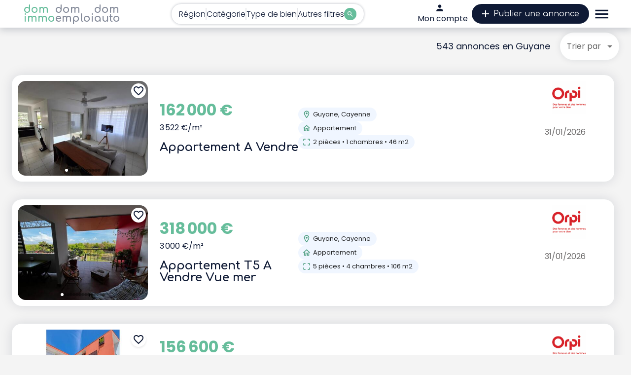

--- FILE ---
content_type: text/html; charset=utf-8
request_url: https://www.google.com/recaptcha/api2/aframe
body_size: 268
content:
<!DOCTYPE HTML><html><head><meta http-equiv="content-type" content="text/html; charset=UTF-8"></head><body><script nonce="iFR4b-4bjBwpAqpbzG8f3Q">/** Anti-fraud and anti-abuse applications only. See google.com/recaptcha */ try{var clients={'sodar':'https://pagead2.googlesyndication.com/pagead/sodar?'};window.addEventListener("message",function(a){try{if(a.source===window.parent){var b=JSON.parse(a.data);var c=clients[b['id']];if(c){var d=document.createElement('img');d.src=c+b['params']+'&rc='+(localStorage.getItem("rc::a")?sessionStorage.getItem("rc::b"):"");window.document.body.appendChild(d);sessionStorage.setItem("rc::e",parseInt(sessionStorage.getItem("rc::e")||0)+1);localStorage.setItem("rc::h",'1769839642110');}}}catch(b){}});window.parent.postMessage("_grecaptcha_ready", "*");}catch(b){}</script></body></html>

--- FILE ---
content_type: application/javascript; charset=utf-8
request_url: https://fundingchoicesmessages.google.com/f/AGSKWxX5YdBBbY7Ck77sHE_pMbyhuRplQ_GGkbzGL1FYsQZuQem8QTQkJxNJ3FFpnmwFM0M7Kyr8CisVY0gWz3jw1sMPbw00Eks503BpYvYALYRP30tzQebcLlTDHnUozdIqasRRlop0cD-rI6R3BAgqa5fSjgG-70HRXVh_-fTnarH3IOefy0q_vrmrEUu2/_/assets/ads-/download-ad./ad_refresher._rightad./ads/sky_
body_size: -1283
content:
window['0df47f81-f786-466f-8e30-49d04a1eaae2'] = true;

--- FILE ---
content_type: application/javascript
request_url: https://www.domimmo.com/assets/index-BoJztQAV.js
body_size: 3243
content:
const __vite__mapDeps=(i,m=__vite__mapDeps,d=(m.f||(m.f=["assets/domauto-CoyYLuhU.js","assets/Bullet-DDfknFlG.js","assets/Bullet-CO1BSIcn.css","assets/index-4NMAAs_8.js","assets/index-BQIg0tHx.css","assets/FooterNewsletter-C1Jldbct.js","assets/FormGroup-Bqdbtv-J.js","assets/ImageGallery-BUrWxc3O.js","assets/Chip-Nj6QgZM0.js","assets/ImageGallery-CiRd3Uve.css","assets/DirectionsCar-DEA9VO-m.js","assets/domauto-jK9nw31E.css","assets/domemploi-BrUIWP5K.js","assets/Mail-D3VE0NfZ.js","assets/KeyboardArrowRight-BknJUfOs.js","assets/ShowMoreContainer-CzJkR3Iu.js","assets/domemploi-Cufc4emB.css","assets/domimmo-BbkILkqq.js","assets/LocationOnOutlined-Cw5PR8dl.js","assets/domimmo-B9F1BNyl.css","assets/keldom-D_X-ypEl.js","assets/keldom-DckOS7Q0.css"])))=>i.map(i=>d[i]);
(function(){const o=document.createElement("link").relList;if(o&&o.supports&&o.supports("modulepreload"))return;for(const e of document.querySelectorAll('link[rel="modulepreload"]'))s(e);new MutationObserver(e=>{for(const t of e)if(t.type==="childList")for(const r of t.addedNodes)r.tagName==="LINK"&&r.rel==="modulepreload"&&s(r)}).observe(document,{childList:!0,subtree:!0});function u(e){const t={};return e.integrity&&(t.integrity=e.integrity),e.referrerPolicy&&(t.referrerPolicy=e.referrerPolicy),e.crossOrigin==="use-credentials"?t.credentials="include":e.crossOrigin==="anonymous"?t.credentials="omit":t.credentials="same-origin",t}function s(e){if(e.ep)return;e.ep=!0;const t=u(e);fetch(e.href,t)}})();const h="modulepreload",v=function(i){return"/"+i},m={},a=function(o,u,s){let e=Promise.resolve();if(u&&u.length>0){document.getElementsByTagName("link");const r=document.querySelector("meta[property=csp-nonce]"),n=(r==null?void 0:r.nonce)||(r==null?void 0:r.getAttribute("nonce"));e=Promise.allSettled(u.map(c=>{if(c=v(c),c in m)return;m[c]=!0;const d=c.endsWith(".css"),p=d?'[rel="stylesheet"]':"";if(document.querySelector(`link[href="${c}"]${p}`))return;const l=document.createElement("link");if(l.rel=d?"stylesheet":h,d||(l.as="script"),l.crossOrigin="",l.href=c,n&&l.setAttribute("nonce",n),document.head.appendChild(l),d)return new Promise((y,_)=>{l.addEventListener("load",y),l.addEventListener("error",()=>_(new Error(`Unable to preload CSS for ${c}`)))})}))}function t(r){const n=new Event("vite:preloadError",{cancelable:!0});if(n.payload=r,window.dispatchEvent(n),!n.defaultPrevented)throw r}return e.then(r=>{for(const n of r||[])n.status==="rejected"&&t(n.reason);return o().catch(t)})},E=(i,o,u)=>{const s=i[o];return s?typeof s=="function"?s():Promise.resolve(s):new Promise((e,t)=>{(typeof queueMicrotask=="function"?queueMicrotask:setTimeout)(t.bind(null,new Error("Unknown variable dynamic import: "+o+(o.split("/").length!==u?". Note that variables only represent file names one level deep.":""))))})},f="domimmo";window.keldomEntrypoint=f;E(Object.assign({"./src/domauto.tsx":()=>a(()=>import("./domauto-CoyYLuhU.js"),__vite__mapDeps([0,1,2,3,4,5,6,7,8,9,10,11])),"./src/domemploi.tsx":()=>a(()=>import("./domemploi-BrUIWP5K.js"),__vite__mapDeps([12,1,2,3,4,5,6,13,14,15,16])),"./src/domimmo.tsx":()=>a(()=>import("./domimmo-BbkILkqq.js"),__vite__mapDeps([17,1,2,3,4,7,8,9,18,13,14,19])),"./src/keldom.tsx":()=>a(()=>import("./keldom-D_X-ypEl.js"),__vite__mapDeps([20,1,2,10,15,18,8,14,6,21]))}),`./src/${f}.tsx`,3).then(i=>{}).catch(i=>console.error("Failed to load entrypoint:",i));


--- FILE ---
content_type: application/javascript
request_url: https://www.domimmo.com/assets/LocationOnOutlined-Cw5PR8dl.js
body_size: 8473
content:
import{r as n,a as V,g as j,_ as G,bE as K,b as g,u as k,j as O,s as m,c as F,aj as P,d as y,an as X,x as J,y as Q}from"./Bullet-DDfknFlG.js";import{a as I}from"./Chip-Nj6QgZM0.js";function Y(o){return n.Children.toArray(o).filter(e=>n.isValidElement(e))}function Z(o){return j("MuiToggleButton",o)}const x=V("MuiToggleButton",["root","disabled","selected","standard","primary","secondary","sizeSmall","sizeMedium","sizeLarge","fullWidth"]),H=n.createContext({}),q=n.createContext(void 0);function w(o,e){return e===void 0||o===void 0?!1:Array.isArray(e)?e.indexOf(o)>=0:o===e}const E=["value"],oo=["children","className","color","disabled","disableFocusRipple","fullWidth","onChange","onClick","selected","size","value"],eo=o=>{const{classes:e,fullWidth:l,selected:a,disabled:b,size:u,color:v}=o,B={root:["root",a&&"selected",b&&"disabled",l&&"fullWidth",`size${P(u)}`,v]};return y(B,Z,e)},to=m(X,{name:"MuiToggleButton",slot:"Root",overridesResolver:(o,e)=>{const{ownerState:l}=o;return[e.root,e[`size${P(l.size)}`]]}})(({theme:o,ownerState:e})=>{let l=e.color==="standard"?o.palette.text.primary:o.palette[e.color].main,a;return o.vars&&(l=e.color==="standard"?o.vars.palette.text.primary:o.vars.palette[e.color].main,a=e.color==="standard"?o.vars.palette.text.primaryChannel:o.vars.palette[e.color].mainChannel),g({},o.typography.button,{borderRadius:(o.vars||o).shape.borderRadius,padding:11,border:`1px solid ${(o.vars||o).palette.divider}`,color:(o.vars||o).palette.action.active},e.fullWidth&&{width:"100%"},{[`&.${x.disabled}`]:{color:(o.vars||o).palette.action.disabled,border:`1px solid ${(o.vars||o).palette.action.disabledBackground}`},"&:hover":{textDecoration:"none",backgroundColor:o.vars?`rgba(${o.vars.palette.text.primaryChannel} / ${o.vars.palette.action.hoverOpacity})`:I(o.palette.text.primary,o.palette.action.hoverOpacity),"@media (hover: none)":{backgroundColor:"transparent"}},[`&.${x.selected}`]:{color:l,backgroundColor:o.vars?`rgba(${a} / ${o.vars.palette.action.selectedOpacity})`:I(l,o.palette.action.selectedOpacity),"&:hover":{backgroundColor:o.vars?`rgba(${a} / calc(${o.vars.palette.action.selectedOpacity} + ${o.vars.palette.action.hoverOpacity}))`:I(l,o.palette.action.selectedOpacity+o.palette.action.hoverOpacity),"@media (hover: none)":{backgroundColor:o.vars?`rgba(${a} / ${o.vars.palette.action.selectedOpacity})`:I(l,o.palette.action.selectedOpacity)}}}},e.size==="small"&&{padding:7,fontSize:o.typography.pxToRem(13)},e.size==="large"&&{padding:15,fontSize:o.typography.pxToRem(15)})}),Bo=n.forwardRef(function(e,l){const a=n.useContext(H),{value:b}=a,u=G(a,E),v=n.useContext(q),B=K(g({},u,{selected:w(e.value,b)}),e),C=k({props:B,name:"MuiToggleButton"}),{children:$,className:p,color:z="standard",disabled:f=!1,disableFocusRipple:r=!1,fullWidth:U=!1,onChange:R,onClick:d,selected:h,size:M="medium",value:N}=C,A=G(C,oo),L=g({},C,{color:z,disabled:f,disableFocusRipple:r,fullWidth:U,size:M}),_=eo(L),s=c=>{d&&(d(c,N),c.defaultPrevented)||R&&R(c,N)},i=v||"";return O.jsx(to,g({className:F(u.className,_.root,p,i),disabled:f,focusRipple:!r,ref:l,onClick:s,onChange:R,value:N,ownerState:L,"aria-pressed":h},A,{children:$}))});function lo(o){return j("MuiToggleButtonGroup",o)}const t=V("MuiToggleButtonGroup",["root","selected","horizontal","vertical","disabled","grouped","groupedHorizontal","groupedVertical","fullWidth","firstButton","lastButton","middleButton"]),ao=["children","className","color","disabled","exclusive","fullWidth","onChange","orientation","size","value"],ro=o=>{const{classes:e,orientation:l,fullWidth:a,disabled:b}=o,u={root:["root",l==="vertical"&&"vertical",a&&"fullWidth"],grouped:["grouped",`grouped${P(l)}`,b&&"disabled"],firstButton:["firstButton"],lastButton:["lastButton"],middleButton:["middleButton"]};return y(u,lo,e)},io=m("div",{name:"MuiToggleButtonGroup",slot:"Root",overridesResolver:(o,e)=>{const{ownerState:l}=o;return[{[`& .${t.grouped}`]:e.grouped},{[`& .${t.grouped}`]:e[`grouped${P(l.orientation)}`]},{[`& .${t.firstButton}`]:e.firstButton},{[`& .${t.lastButton}`]:e.lastButton},{[`& .${t.middleButton}`]:e.middleButton},e.root,l.orientation==="vertical"&&e.vertical,l.fullWidth&&e.fullWidth]}})(({ownerState:o,theme:e})=>g({display:"inline-flex",borderRadius:(e.vars||e).shape.borderRadius},o.orientation==="vertical"&&{flexDirection:"column"},o.fullWidth&&{width:"100%"},{[`& .${t.grouped}`]:g({},o.orientation==="horizontal"?{[`&.${t.selected} + .${t.grouped}.${t.selected}`]:{borderLeft:0,marginLeft:0}}:{[`&.${t.selected} + .${t.grouped}.${t.selected}`]:{borderTop:0,marginTop:0}})},o.orientation==="horizontal"?{[`& .${t.firstButton},& .${t.middleButton}`]:{borderTopRightRadius:0,borderBottomRightRadius:0},[`& .${t.lastButton},& .${t.middleButton}`]:{marginLeft:-1,borderLeft:"1px solid transparent",borderTopLeftRadius:0,borderBottomLeftRadius:0}}:{[`& .${t.firstButton},& .${t.middleButton}`]:{borderBottomLeftRadius:0,borderBottomRightRadius:0},[`& .${t.lastButton},& .${t.middleButton}`]:{marginTop:-1,borderTop:"1px solid transparent",borderTopLeftRadius:0,borderTopRightRadius:0}},o.orientation==="horizontal"?{[`& .${t.lastButton}.${x.disabled},& .${t.middleButton}.${x.disabled}`]:{borderLeft:"1px solid transparent"}}:{[`& .${t.lastButton}.${x.disabled},& .${t.middleButton}.${x.disabled}`]:{borderTop:"1px solid transparent"}})),vo=n.forwardRef(function(e,l){const a=k({props:e,name:"MuiToggleButtonGroup"}),{children:b,className:u,color:v="standard",disabled:B=!1,exclusive:C=!1,fullWidth:$=!1,onChange:p,orientation:z="horizontal",size:f="medium",value:r}=a,U=G(a,ao),R=g({},a,{disabled:B,fullWidth:$,orientation:z,size:f}),d=ro(R),h=n.useCallback((s,i)=>{if(!p)return;const c=r&&r.indexOf(i);let T;r&&c>=0?(T=r.slice(),T.splice(c,1)):T=r?r.concat(i):[i],p(s,T)},[p,r]),M=n.useCallback((s,i)=>{p&&p(s,r===i?null:i)},[p,r]),N=n.useMemo(()=>({className:d.grouped,onChange:C?M:h,value:r,size:f,fullWidth:$,color:v,disabled:B}),[d.grouped,C,M,h,r,f,$,v,B]),A=Y(b),L=A.length,_=s=>{const i=s===0,c=s===L-1;return i&&c?"":i?d.firstButton:c?d.lastButton:d.middleButton};return O.jsx(io,g({role:"group",className:F(d.root,u),ref:l,ownerState:R},U,{children:O.jsx(H.Provider,{value:N,children:A.map((s,i)=>O.jsx(q.Provider,{value:_(i),children:s},i))})}))});var no=(o=>(o[o.VENTE=1]="VENTE",o[o.NEUF=2]="NEUF",o[o.LOCATION=6]="LOCATION",o[o.COLOCATION=7]="COLOCATION",o[o.SAISONNIER=8]="SAISONNIER",o[o.CONSTRUCTION=9]="CONSTRUCTION",o))(no||{});const Co=[{code:1,label:"Vente"},{code:2,label:"Programmes neufs"},{code:6,label:"Location"},{code:7,label:"Colocation"},{code:8,label:"Location vacances"},{code:9,label:"Faire construire"}],fo=[{code:0,label:"Vendeur"},{code:1,label:"Acquéreur"}];var so=(o=>(o[o.APPARTEMENT=1]="APPARTEMENT",o[o.MAISON=2]="MAISON",o[o.TERRAIN=3]="TERRAIN",o[o.LOCAL_COMMERCIAL=4]="LOCAL_COMMERCIAL",o[o.BUREAUX=5]="BUREAUX",o[o.FONDS_COMMERCE=7]="FONDS_COMMERCE",o[o.IMMEUBLE=8]="IMMEUBLE",o[o.DEPOT=9]="DEPOT",o[o.PARKING=10]="PARKING",o[o.DIVERS=11]="DIVERS",o[o.BUNGALOW=12]="BUNGALOW",o[o.CHAMBRE_HOTES=13]="CHAMBRE_HOTES",o[o.GITE_RURAL=14]="GITE_RURAL",o))(so||{});const Ro=[{code:1,label:"Appartement"},{code:2,label:"Maison / Villa"},{code:3,label:"Terrain"},{code:4,label:"Local Commercial"},{code:5,label:"Bureaux"},{code:7,label:"Fonds de commerce"},{code:8,label:"Immeuble"},{code:9,label:"Dépôt / Entrepôt"},{code:10,label:"Parking"},{code:11,label:"Divers"},{code:12,label:"Bungalow"},{code:13,label:"Chambre d'hôtes"},{code:14,label:"Gîte rural"}],S=[{code:1,label:"Vente"},{code:2,label:"VEFA"}],xo={1:S,6:[{code:4,label:"Mois"}],7:[{code:4,label:"Mois"}],2:S,9:S,8:[{code:6,label:"Semaine"},{code:7,label:"Jour"}]},$o=["Mer","Campagne","Montagne","Ville","Autre"],No=["Bord de mer < 50m","Bord de mer","Résidentiel","Urbain","Montagne","Campagne","Autre"],Oo=[{code:"N",label:"Nord"},{code:"NE",label:"Nord Est"},{code:"E",label:"Est"},{code:"SE",label:"Sud Est"},{code:"S",label:"Sud"},{code:"SO",label:"Sud Ouest"},{code:"O",label:"Ouest"},{code:"NO",label:"Nord Ouest"}],ho=[{code:"VI",label:"DPE vierge"},{code:"NS",label:"DPE Non soumis"}];var W={},co=J;Object.defineProperty(W,"__esModule",{value:!0});var uo=W.default=void 0,po=co(Q()),D=O;uo=W.default=(0,po.default)([(0,D.jsx)("path",{d:"M12 2C8.13 2 5 5.13 5 9c0 5.25 7 13 7 13s7-7.75 7-13c0-3.87-3.13-7-7-7M7 9c0-2.76 2.24-5 5-5s5 2.24 5 5c0 2.88-2.88 7.19-5 9.88C9.92 16.21 7 11.85 7 9"},"0"),(0,D.jsx)("circle",{cx:"12",cy:"9",r:"2.5"},"1")],"LocationOnOutlined");export{no as E,Bo as T,vo as a,Ro as b,so as c,uo as d,Co as e,xo as f,Y as g,fo as h,$o as i,No as j,Oo as k,ho as l};


--- FILE ---
content_type: application/javascript
request_url: https://www.domimmo.com/assets/domimmo-BbkILkqq.js
body_size: 237024
content:
import{m as Ye,j as i,G as P,L as Y,B as C,e as le,f as Pi,D as z,H as Qe,O as yr,S as br,T as R,h as xr,k as yn,l as Ze,t as ce,s as Lr,a1 as _i,r,n as bt,o as bn,p as xn,q as dt,v as jr,A as ts,C as Cr,ad as Oe,w as Mr,x as Se,y as Ee,z as Re,N as Ln,I as Ge,E as xt,F as Lt,J as jt,K as Ct,M as je,ae as Xe,P as Ii,Y as wr,Z as Sr,af as Er,$ as ns,a8 as Or,Q as kr,U as Pr,V as At,R as _r,W as ss,aa as Ir,a0 as Dr,a2 as Nr,a3 as Rr,a4 as Tr}from"./Bullet-DDfknFlG.js";import{s as mt,d as pn,S as Di,a as Ni,T as Ri,l as et,g as tt,u as nn,c as Br,e as Ar,f as Fr,h as Ur,i as $r,j as zr,k as Vr,m as Hr,n as Wr,o as Zr,p as Gr,q as Je,r as ht,v as qr,t as Kr,w as Ti,x as Bi,y as Ai,H as He,A as Me,B as is,F as Jr,D as Yr,L as Qr,W as Xr,E as eo,z as to,P as no,G as so}from"./index-4NMAAs_8.js";import{F as ot,R as rs,S as io,I as ro,C as oo,a as ao,u as lo}from"./ImageGallery-BUrWxc3O.js";import{T as co,a as uo,e as os,b as mn,E as gt,d as Fi,c as De}from"./LocationOnOutlined-Cw5PR8dl.js";import{C as Fe}from"./Chip-Nj6QgZM0.js";import{Y as Ui,d as $i,u as po,S as mo,a as as,T as ho,b as ls}from"./Mail-D3VE0NfZ.js";import"./KeyboardArrowRight-BknJUfOs.js";function go(){const t=Ye(),e=mt(t.breakpoints.down("sm")),n=(s,o)=>i.jsx(Y,{to:o,className:"footer-link basic",children:s});return i.jsxs("footer",{className:"footer",children:[!1,!1,i.jsx("nav",{children:i.jsxs(P,{container:!0,className:"grid-footer",children:[i.jsx(P,{item:!0,xs:0,sm:1,md:1,lg:1}),i.jsxs(P,{item:!0,container:!0,flexDirection:"column",justifyContent:"flex-start",alignItems:"flex-start",className:"footer-logo-rs",xs:12,sm:4,md:2,lg:2,children:[i.jsxs(Y,{to:"/",className:"footer-link logo",children:["dom",i.jsx("br",{}),"immo"]}),i.jsxs(C,{className:"footer-rs",children:[i.jsx(Y,{to:"https://www.instagram.com/domimmo_keldom/",target:"_blank",className:"footer-link basic",children:i.jsx("img",{src:"/assets/images/footer/instagram.png",alt:"domimmo-instagram"})}),i.jsx(Y,{to:"https://www.facebook.com/domimmo",target:"_blank",className:"footer-link basic",children:i.jsx("img",{src:"/assets/images/footer/facebook.png",alt:"domimmo-facebook"})}),i.jsx(Y,{to:"https://www.linkedin.com/showcase/domimmo/",target:"_blank",className:"footer-link basic",children:i.jsx("img",{src:"/assets/images/footer/linkedin.png",alt:"domimmo-linkedin"})})]}),i.jsx(C,{className:"footer-slogan",children:"domimmo fait partie du réseau keldom."})]}),i.jsx(P,{item:!0,xs:0,sm:1,md:1,lg:1}),i.jsxs(P,{item:!0,className:"footer-actions",xs:12,sm:6,md:2,lg:2,children:[i.jsx("br",{}),i.jsxs(le,{component:Y,to:"https://www.keldom.com/domimmo/pro/job/post/",variant:"contained",startIcon:i.jsx(Pi,{}),className:"footer-button",children:["Publier",i.jsx("br",{}),"une annonce"]}),i.jsx("br",{}),i.jsx(le,{component:Y,to:"https://www.keldom.com/login/",variant:"text",className:"footer-link",startIcon:i.jsx(pn,{}),children:"Mon compte"}),!e&&i.jsx("br",{}),i.jsx(le,{component:Y,to:"/entreprise",variant:"text",className:"footer-link",startIcon:i.jsx(Di,{}),children:"Annuaire"}),!e&&i.jsx("br",{}),i.jsx(le,{component:Y,to:"/favoris",variant:"text",className:"footer-link",startIcon:i.jsx(Ni,{}),children:"Mes favoris"}),i.jsx("br",{}),i.jsx("br",{})]}),i.jsxs(P,{item:!0,className:"footer-liens",xs:12,sm:4,md:2,lg:2,children:[n("Vente","/immobilier?id_di_ad_cat=1")," ",!e&&i.jsx("br",{}),n("Location","/immobilier?id_di_ad_cat=6")," ",!e&&i.jsx("br",{}),n("Neufs","/immobilier?id_di_ad_cat=2")," ",i.jsx("br",{}),i.jsx("br",{}),n("Appartements","/appartements")," ",!e&&i.jsx("br",{}),n("Maisons","/maisons"),i.jsx("br",{}),i.jsx("br",{})]}),i.jsxs(P,{item:!0,className:"footer-liens",xs:12,sm:4,md:2,lg:2,children:[n("Guyane",`/${z.guyane}`),"  ",!e&&i.jsx("br",{}),n("Martinique",`/${z.martinique}`),"  ",!e&&i.jsx("br",{}),n("Guadeloupe",`/${z.guadeloupe}`),"  ",!e&&i.jsx("br",{}),n("La Réunion",`/${z.reunion}`),"  ",!e&&i.jsx("br",{}),n("Mayotte",`/${z.mayotte}`),"  ",!e&&i.jsx("br",{}),n("Saint Martin",`/${z.saintMartin}`),"  ",!e&&i.jsx("br",{}),n("Saint Barthélémy",`/${z.saintBarth}`),i.jsx("br",{}),i.jsx("br",{})]}),i.jsxs(P,{item:!0,className:"footer-liens",xs:12,sm:4,md:2,lg:2,children:[n("A propos","/about"),i.jsx("br",{}),n("Contact & Aide","https://www.keldom.com/contact/"),i.jsx("br",{}),n("CGU","https://www.keldom.com/about/"),i.jsx("br",{}),n("Politique de confidentialité","/privacy")]})]})})]})}const fo={gtmId:"GTM-PX58KX34"};Ri.initialize(fo);function vo(){return i.jsxs(i.Fragment,{children:[i.jsx(Qe,{children:i.jsx("meta",{property:"og:site_name",content:"domimmo.com"})}),i.jsx(yr,{}),i.jsx(go,{}),i.jsx(br,{})]})}function yo(t){return i.jsxs(P,{item:!0,container:!0,className:"header-filters-container",alignItems:"center",justifyContent:"center",children:[i.jsxs(le,{onClick:()=>t.triggerDisplayMenu(),variant:"text",className:`button-open-filters ${t.hasSelectedRegions?"selected":""}`,color:"secondary",children:[i.jsx(R,{variant:"caption",className:`${t.hasSelectedRegions?"selected-part":""}`,children:"Région"}),i.jsx(R,{variant:"caption",className:"btn-separator",children:" "}),i.jsx(R,{variant:"caption",className:`${t.hasSelectedCategory?"selected-part":""}`,children:"Catégorie"}),i.jsx(R,{variant:"caption",className:"btn-separator",children:" "}),i.jsx(R,{variant:"caption",className:`${t.hasSelectedType?"selected-part":""}`,children:"Type de bien"}),i.jsx(R,{variant:"caption",className:"btn-separator",children:" "}),i.jsx(R,{variant:"caption",className:`${t.hasSelectedOther?"selected-part":""}`,children:"Autres filtres"}),i.jsx(xr,{className:"search-button",sx:{fontSize:"15px"}})]}),i.jsx(le,{className:`button-open-filters mobile ${t.hasSelectedRegions||t.hasSelectedType||t.hasSelectedOther?"selected":""}`,onClick:()=>t.triggerDisplayMenu(),variant:"text",color:"secondary",endIcon:t.displayMenu?i.jsx(yn,{}):i.jsx(Ze,{}),children:"Recherche"})]})}function hn(t,e){const n={};for(const[s,o]of Object.entries(e)){const{type:l,queryParam:a,elementType:c}=o;switch(l){case"array":{const u=a?t.get(a):null;let p=u?u.split(","):[];c==Number&&(p=p.map(h=>Number(h))),n[s]=p;break}case"int":{const u=a?t.get(a):null;n[s]=u?Number(u):"";break}case"string":{n[s]=a&&t.get(a)||"";break}case"criteria":{const u=[];for(const[p,h]of t.entries())h==="1"&&u.push(p);n[s]=u;break}default:throw new Error(`Unsupported filter type: ${o.type}`)}}return n}function bo(t,e){const n=new URLSearchParams;for(const[s,o]of Object.entries(e)){const{type:l,queryParam:a}=o,c=t[s];if(!(c==null||c===""))switch(l){case"array":Array.isArray(c)&&c.length>0&&a&&n.append(a,c.join(","));break;case"int":case"string":a&&c!==""&&n.append(a,String(c));break;case"criteria":Array.isArray(c)&&c.forEach(u=>n.append(u,"1"));break;default:throw new Error(`Unsupported filter type: ${o.type}`)}}return n}function xo(t,e){const n={};for(const[s,o]of Object.entries(t)){const l=e[s],a=l==null?void 0:l.queryParam;a&&(n[a]=o)}return n}function Ft(t,e,n){t(s=>{const o=s[e],a=o.includes(n)?o.filter(c=>c!==n):[...o,n];return{...s,[e]:a}})}function cs(t,e,n,s,o){t(l=>({...l,[e]:s!==void 0?s:l[e],[n]:o!==void 0?o:l[n]}))}const us={[ce.martinique]:[{code:1,label:"Basse Pointe"},{code:2,label:"Bellefontaine"},{code:3,label:"Case Pilote"},{code:4,label:"Ducos"},{code:5,label:"Fonds Saint Denis"},{code:6,label:"Fort de France"},{code:7,label:"Grand Rivière"},{code:8,label:"Gros Morne"},{code:9,label:"La Trinité"},{code:10,label:"L'Ajoupa Bouillon"},{code:11,label:"Le Carbet"},{code:12,label:"Le Diamant"},{code:13,label:"Le François"},{code:14,label:"Le Lamentin"},{code:15,label:"Le Lorrain"},{code:16,label:"Le Marigot"},{code:17,label:"Le Marin"},{code:18,label:"Le Morne Rouge"},{code:19,label:"Le Morne Vert"},{code:20,label:"Le Prêcheur"},{code:21,label:"Le Robert"},{code:22,label:"Le Vauclin"},{code:23,label:"Les Anses d'Arlet"},{code:24,label:"Les Trois Ilets"},{code:25,label:"Macouba"},{code:26,label:"Rivière Pilote"},{code:27,label:"Rivière Salée"},{code:28,label:"Saint Esprit"},{code:29,label:"Saint Joseph"},{code:30,label:"Saint Pierre"},{code:31,label:"Sainte Anne"},{code:32,label:"Sainte Luce"},{code:33,label:"Sainte Marie"},{code:34,label:"Schoelcher"}],[ce.guadeloupe]:[{code:35,label:"Anse Bertrand"},{code:36,label:"Baie Mahault"},{code:37,label:"Baillif"},{code:39,label:"Basse Terre"},{code:40,label:"Bouillante"},{code:41,label:"Capesterre Belle Eau"},{code:42,label:"Capesterre de Marie Galante"},{code:43,label:"Deshaies"},{code:44,label:"Gourbeyre"},{code:45,label:"Goyave"},{code:46,label:"Grand Bourg"},{code:47,label:"La Désirade"},{code:48,label:"Lamentin"},{code:49,label:"Le Gosier"},{code:50,label:"Le Moule"},{code:51,label:"Les Abymes"},{code:53,label:"Morne a l'Eau"},{code:54,label:"Petit Bourg"},{code:55,label:"Petit Canal"},{code:57,label:"Pointe-à-Pitre"},{code:58,label:"Pointe Noire"},{code:59,label:"Port Louis"},{code:61,label:"Saint Claude"},{code:62,label:"Saint François"},{code:63,label:"Saint Louis"},{code:65,label:"Sainte Anne"},{code:67,label:"Sainte Rose"},{code:68,label:"Terre de Bas"},{code:69,label:"Terre de Haut"},{code:70,label:"Trois Rivières"},{code:71,label:"Vieux Fort"},{code:72,label:"Vieux Habitants"}],[ce.guyane]:[{code:74,label:"Cayenne"},{code:75,label:"Montsinery"},{code:76,label:"Remire Montjoly"},{code:77,label:"Kourou"},{code:78,label:"Roura"},{code:79,label:"Saint Elie"},{code:80,label:"Saint Georges"},{code:81,label:"Saul"},{code:82,label:"Sinnamary"},{code:83,label:"Grand Santi"},{code:84,label:"Apatou"},{code:85,label:"Javouhey"},{code:86,label:"Saint Laurent"},{code:87,label:"Camopi"},{code:88,label:"Iracoubo"},{code:89,label:"Matoury"},{code:90,label:"Cacao"},{code:91,label:"Kaw"},{code:92,label:"Macouria Tonate"},{code:93,label:"Mana"},{code:94,label:"Maripasoula"},{code:95,label:"Ouanary"},{code:96,label:"Regina"}],[ce.reunion]:[{code:97,label:"Les Avirons"},{code:98,label:"Bras-Panon"},{code:99,label:"Cilaos"},{code:100,label:"L'Entre-Deux"},{code:101,label:"L'Etang-Salé"},{code:102,label:"Petite Ile"},{code:103,label:"Plaine des Palmistes"},{code:104,label:"Le Port"},{code:105,label:"La Possession"},{code:106,label:"Saint-André"},{code:107,label:"Saint-Benoît"},{code:108,label:"Saint-Denis"},{code:109,label:"Sainte-Marie"},{code:110,label:"Sainte-Rose"},{code:111,label:"Sainte-Suzanne"},{code:112,label:"Saint-Joseph"},{code:113,label:"Saint-Leu"},{code:114,label:"Saint-Louis"},{code:115,label:"Saint-Paul"},{code:116,label:"Saint-Philippe"},{code:117,label:"Saint-Pierre"},{code:118,label:"Salazie"},{code:119,label:"Le Tampon"},{code:120,label:"Trois-Bassins"},{code:121,label:"Saint-Gilles"},{code:122,label:"Sainte-Clotilde"},{code:123,label:"Ravine des Cabris"}],[ce.mayotte]:[{code:124,label:"Acoua"},{code:125,label:"Bandraboua"},{code:126,label:"Bandrélé"},{code:128,label:"Bouéni"},{code:129,label:"Chiconi"},{code:130,label:"Chirongui"},{code:131,label:"Dembéni"},{code:132,label:"Dzaoudzi"},{code:133,label:"Kani-Kéli"},{code:134,label:"Koungou"},{code:135,label:"M'tsangamouj"},{code:136,label:"Mamoudzou"},{code:137,label:"Mtsamboro"},{code:138,label:"Ouangani"},{code:139,label:"Pamandzi"},{code:140,label:"Sada"},{code:141,label:"Tsingoni"}],[ce["saint-martin"]]:[{code:64,label:"Saint Martin"}],[ce["saint-barth"]]:[{code:60,label:"Saint Barthelemy"}]},Lo=async t=>{const e=new URL(`${tt()}/domimmo/offers/count`),n=et.omit(t,["id_com_pays","promoted","page","limit"]);t.id_com_pays&&t.id_com_pays.length>0&&(n.id_com_pays=t.id_com_pays.join(",")),t.promoted&&(n.promoted="true"),e.search=new URLSearchParams(n).toString();const s=await fetch(e);if(s.status>=400)throw new Error("Can not get offers");return(await s.json()).count||0},zi=et.memoize(Lo,t=>JSON.stringify(t)),jo=async t=>{const e=new URL(`${tt()}/domimmo/offers`),n=et.omit(t,["id_com_pays","promoted","page","limit"]);t.id_com_pays&&t.id_com_pays.length>0&&(n.id_com_pays=t.id_com_pays.join(",")),t.promoted&&(n.promoted="true"),t.page&&(n.page=t.page.toString()),t.limit&&(n.limit=t.limit.toString()),e.search=new URLSearchParams(n).toString();const s=await fetch(e);if(s.status>=400)throw new Error("Can not get offers");return await s.json()},we=et.memoize(jo,t=>JSON.stringify(t)),Co=async(t,e)=>{const n=new FormData;n.append("email",t),e.id_com_pays&&e.id_com_pays.length>0&&n.append("id_com_pays",e.id_com_pays.join(",")),n.append("energie",e.type||""),n.append("id_di_ad_cat",e.id_di_ad_cat||""),n.append("motscles",e.motscles||"");const s={method:"POST",body:n,redirect:"follow"},o=new URL(`${tt()}/domimmo/immo-search-alert`);return(await(await fetch(o,s)).json()).error},Mo=async t=>{const e=new URL(`${tt().replace("/api","")}/json/vu/${t}`);try{const n=await fetch(e);n.status!==200&&console.log("vu error",n.status,e)}catch(n){console.error("vu error",e,n)}};var gn=(t=>(t.prix="Prix",t.surface_habitable="Surface hab.",t))(gn||{});const ds={prix:["400","500","600","700","800","900","1000","1200","1400","1600","1800","2000","2500","3000","3500","4000","4500","5000","10000","15000","20000","40000","60000","80000","100000","200000","300000","400000","500000","600000","700000","800000","900000","1000000"],surface_habitable:["10","20","30","40","50","60","70","80","90","100","120","140","160","180","200","250","300","350","400","450","500"]};var Le=(t=>(t.IMMO_PRO="immopro",t.PHOTO="photo",t.PISCINE="piscine",t.JARDIN="jardin",t.MEUBLE="meuble",t))(Le||{});const wo=[{code:"immopro",label:"Immobilier d'entreprise"},{code:"meuble",label:"Meublé"},{code:"jardin",label:"Jardin"},{code:"piscine",label:"Piscine"},{code:"photo",label:"Avec photo"}],ut={selectedRegions:{type:"array",queryParam:"id_com_pays",elementType:ce},selectedCategories:{type:"array",queryParam:"id_di_ad_cat",elementType:Number},selectedCities:{type:"array",queryParam:"id_com_ville",elementType:Number},selectedTypes:{type:"array",queryParam:"id_di_ad_type",elementType:Number},nbPieces:{type:"array",queryParam:"nb_pieces",elementType:String},nbChambres:{type:"array",queryParam:"id_di_ad_nb_chambres",elementType:String},selectedSearch:{type:"string",queryParam:"motscles"},prixMin:{type:"int",queryParam:"prix_mini"},prixMax:{type:"int",queryParam:"prix_maxi"},surfaceHabitableMin:{type:"int",queryParam:"surface_mini"},surfaceHabitableMax:{type:"int",queryParam:"surface_maxi"},selectedOtherCriterias:{type:"criteria",queryParam:"other_criterias"}};var ne=(t=>(t.home="/",t.typeHome="/:type",t.search="/immobilier",t.regionListing="/:region",t.regionListingPage="/:region/page/:page",t.regionTypeListing="/:region/:type",t.regionTypeListingPage="/:region/:type/page/:page",t.offer="/:region/immobilier/:id",t.company="/:region/agence-immobiliere/:id",t.favorites="/favoris",t))(ne||{});const So=Lr(co)(({theme:t})=>({borderRadius:"20px !important",padding:"8px 16px",margin:"0 1px",border:"1px solid",borderColor:t.palette.divider,color:t.palette.text.primary,"&.Mui-selected":{backgroundColor:t.palette.primary.main,color:t.palette.primary.contrastText}}));function Eo({values:t,selectedValues:e,handleChange:n}){return i.jsx(uo,{value:e,onChange:(s,o)=>n(o),sx:{".MuiToggleButtonGroup-middleButton, .MuiToggleButtonGroup-lastButton":{marginLeft:"8px !important",borderLeft:"1px solid",borderColor:_i.palette.divider}},children:t.map(s=>i.jsx(So,{value:s,children:s},s))})}const Oo=hn(new URLSearchParams,ut),Mt=r.forwardRef((t,e)=>{const n=Ye(),s=mt(n.breakpoints.down("sm")),o=bt(),[l]=bn(),a=xn(),[c,u]=r.useState(()=>hn(l,ut)),[p,h]=r.useState(!1),[d,g]=r.useState(!1),[f,m]=r.useState(0),[x,M]=r.useState(!1),[k,O]=r.useState(t.defaultType),[D,L]=r.useState(!0),[b,y]=r.useState(!0),[v,N]=r.useState(!0);r.useEffect(()=>{O(t.defaultType)},[t.defaultType]),r.useEffect(()=>{u(hn(l,ut))},[l]);const w=!!(c.prixMin||c.prixMax||c.surfaceHabitableMin||c.surfaceHabitableMax),[E,I]=r.useState(""),[T,F]=r.useState(""),[$,U]=r.useState(!1),[q,se]=r.useState(!1),{width:Z,height:ie}=nn(),J={[z.guadeloupe]:i.jsx(Zr,{}),[z.guyane]:i.jsx(Wr,{}),[z.martinique]:i.jsx(Hr,{}),[z.mayotte]:i.jsx(Vr,{}),[z.nouvelleCaledonie]:i.jsx(zr,{}),[z.polynesie]:i.jsx($r,{}),[z.reunion]:i.jsx(Ur,{}),[z.saintBarth]:i.jsx(Fr,{}),[z.saintMartin]:i.jsx(Ar,{}),[z.tom]:i.jsx(Br,{})},X=()=>{p?(h(!1),Z<n.breakpoints.values.md&&document.body.classList.remove("filters-open")):(h(!0),document.body.classList.add("filters-open"),Z<n.breakpoints.values.md&&document.documentElement.scrollTo({top:0,left:0,behavior:"instant"}))};r.useImperativeHandle(e,()=>({triggerMenu(){X()}})),r.useEffect(()=>{(async()=>{if(JSON.stringify(Oo)===JSON.stringify(c)){M(!1);return}g(!0);const ee=xo(c,ut),me=await zi(ee);m(me),g(!1),M(!0)})()},[c]),r.useEffect(()=>{function _(ee){const me=ee.target,he=ee.target.parentNode,Pe=!!me.closest(".MuiPopover-root");t.refMenu.current&&!t.refMenu.current.contains(me)&&!Pe&&!(typeof me.className=="string"&&me.className.includes("MuiInputBase-inputSizeSmall")||typeof me.className=="string"&&me.className.includes("bouton-mobile-alerte")||typeof me.className=="string"&&me.className.includes("button-open-filters")||typeof(he==null?void 0:he.className)=="string"&&(he!=null&&he.className.includes("bouton-mobile-alerte"))||typeof he.className=="string"&&he.className.includes("voir-plus-dom")||typeof he.className=="string"&&he.className.includes("button-open-filters")||typeof he.parentNode.className=="string"&&he.parentNode.className.includes("button-open-filters"))&&setTimeout(()=>{h(!1),document.body.classList.remove("filters-open"),U(!1)},100)}return document.addEventListener("mousedown",_),()=>{document.removeEventListener("mousedown",_)}},[t.refMenu]),r.useEffect(()=>{},[t.defaultType,a,l]);const re=async _=>{if(_.stopPropagation(),!$){U(!0);return}if(!T||!Mr(T)){I("Veuillez saisir une adresse email valide"),setTimeout(()=>I(""),3e3);return}if(k||c.selectedRegions.length===0||c.selectedCategories.length===0){I("Veuillez sélectionner au moins un type, une catégorie et une région pour créer une alerte"),setTimeout(()=>I(""),3e3);return}try{if(await Co(T,{id_com_pays:c.selectedRegions,type:k,id_di_ad_cat:c.selectedCategories.join(","),motscles:c.selectedSearch}))throw new Error("Une erreur est survenue");U(!1),F(""),se(!0),setTimeout(()=>se(!1),3e3)}catch{I("Une erreur est survenue. Veuillez vérifier votre saisie et réessayer."),setTimeout(()=>I(""),3e3)}},B=_=>{u(ee=>{const me=ee.selectedRegions.includes(_)?ee.selectedRegions.filter(Pe=>Pe!==_):[...ee.selectedRegions,_],he=ee.selectedCities.filter(Pe=>me.some(Ue=>{var it;return(it=us[Ue])==null?void 0:it.some($e=>$e.code===Pe)}));return{...ee,selectedRegions:me,selectedCities:he}})},oe=_=>{B(_),s&&L(!1)},S=_=>Ft(u,"selectedCategories",_),de=_=>{S(_),s&&y(!1)},ue=_=>Ft(u,"selectedTypes",_),H=_=>{ue(_),s&&N(!1)},pe=_=>Ft(u,"selectedCities",_),A=_=>Ft(u,"selectedOtherCriterias",_),Q=(_,ee)=>cs(u,"prixMin","prixMax",_,ee),ve=(_,ee)=>cs(u,"surfaceHabitableMin","surfaceHabitableMax",_,ee),xe=_=>u(ee=>({...ee,selectedSearch:_})),ke=()=>{const _=bo(c,ut),ee=Oe(ne.search);h(!1),document.body.classList.remove("filters-open"),U(!1),F(""),o({pathname:ee,search:`?${_.toString()}`})},ae=et.orderBy(c.selectedRegions.flatMap(_=>us[_]),"label","asc");return i.jsxs(i.Fragment,{children:[i.jsxs(P,{container:!0,className:"header-filters-wrapper",alignItems:"center",justifyContent:"center",children:[!t.hideFiltersButtons&&i.jsx(yo,{triggerDisplayMenu:()=>X(),displayMenu:p,hasSelectedRegions:c.selectedRegions.length>0,hasSelectedType:k!==void 0,hasSelectedOther:w,hasSelectedCategory:c.selectedCategories.length>0}),i.jsxs(C,{ref:t.refMenu,className:`search-content-filters ${p?"shown":"hidden"} ${p&&(ie<720||Z<n.breakpoints.values.md)?"height-100":""}`,children:[!s&&i.jsxs(C,{className:"map-dom",children:[i.jsx(C,{className:"titre-filtre",children:"Région"}),i.jsx(C,{className:"liste",children:Object.values(z).filter(_=>![z.nouvelleCaledonie,z.polynesie].includes(_)).map(_=>i.jsxs(C,{className:`dom ${c.selectedRegions.includes(ce[_])?"selected":""}`,onClick:()=>B(ce[_]),children:[J[_],i.jsx(C,{className:"titre",children:dt[_]})]},"map-dom-"+_))})]}),s&&i.jsx(C,{className:"autres-filtres",children:i.jsxs(C,{className:"col-filtre",children:[!D&&i.jsxs(C,{className:"titre-filtre",sx:{color:"text.primary",display:"flex",alignItems:"center",cursor:"pointer",justifyContent:"space-between",paddingBottom:"10px",marginBottom:"10px",borderBottom:"1px solid rgba(12, 12, 12, 0.3)"},onClick:()=>L(!0),children:[i.jsxs(C,{children:["Région -"," ",i.jsx(C,{component:"span",sx:{color:"primary.main"},children:c.selectedRegions.map(_=>{const ee=Object.keys(ce).find(me=>ce[me]===_);return dt[ee]}).join(", ")})]}),i.jsx(Ze,{})]}),D&&i.jsx(ot,{titre:"Région",data:Object.values(z).filter(_=>![z.nouvelleCaledonie,z.polynesie].includes(_)).map(_=>({code:ce[_],label:dt[_]})),selectedData:c.selectedRegions,updateData:_=>oe(_),viewMoreLimit:5})]})}),i.jsxs(C,{className:"autres-filtres",children:[i.jsxs(C,{className:"col-filtre",children:[!b&&i.jsxs(C,{className:"titre-filtre",sx:{color:"text.primary",display:"flex",alignItems:"center",cursor:"pointer",justifyContent:"space-between",paddingBottom:"10px",marginBottom:"10px",borderBottom:"1px solid rgba(12, 12, 12, 0.3)"},onClick:()=>y(!0),children:[i.jsxs(C,{children:["Catégorie -"," ",i.jsx(C,{component:"span",sx:{color:"primary.main"},children:c.selectedCategories.map(_=>{var ee;return(ee=os.find(me=>me.code===_))==null?void 0:ee.label}).join(", ")})]}),i.jsx(Ze,{})]}),b&&i.jsx(ot,{titre:"Catégorie",data:os,selectedData:c.selectedCategories,updateData:_=>de(+_),className:"border-bottom"}),!v&&i.jsxs(C,{className:"titre-filtre",sx:{color:"text.primary",display:"flex",alignItems:"center",cursor:"pointer",justifyContent:"space-between"},onClick:()=>N(!0),children:[i.jsxs(C,{children:["Type de bien -"," ",i.jsx(C,{component:"span",sx:{color:"primary.main"},children:c.selectedTypes.map(_=>{var ee;return(ee=mn.find(me=>me.code===_))==null?void 0:ee.label}).join(", ")})]}),i.jsx(Ze,{})]}),v&&i.jsx(ot,{titre:"Type de bien",data:mn,viewMoreLimit:6,selectedData:c.selectedTypes,updateData:_=>H(+_)})]}),i.jsx(C,{className:"separator",children:" "}),i.jsxs(C,{className:"col-filtre",children:[c.selectedRegions.length>0&&i.jsx(ot,{titre:"Commune",data:ae,selectedData:c.selectedCities,updateData:_=>pe(+_)}),i.jsx(C,{className:"titre-filtre",children:"Prix - Surface"}),i.jsxs(C,{className:"liste-ranges",children:[i.jsx(rs,{label:gn.prix,range:{min:c.prixMin.toString(),max:c.prixMax.toString()},handleChangeMax:_=>Q(c.prixMin,parseInt(_)),handleChangeMin:_=>Q(parseInt(_),c.prixMax),data:ds.prix,id:"prix-range"}),i.jsx(rs,{label:gn.surface_habitable,range:{min:c.surfaceHabitableMin.toString(),max:c.surfaceHabitableMax.toString()},handleChangeMax:_=>ve(c.surfaceHabitableMin,parseInt(_)),handleChangeMin:_=>ve(parseInt(_),c.surfaceHabitableMax),data:ds.surface_habitable,id:"surface-range"})]}),i.jsx(C,{className:"titre-filtre",children:"Nombre de pièces"}),i.jsx(C,{className:"liste-ranges",children:i.jsx(Eo,{selectedValues:c.nbPieces,handleChange:_=>u({...c,nbPieces:_}),values:["1","2","3","4","5+"]})}),!1,i.jsx(io,{border:!0,selectedSearch:c.selectedSearch,updateSearch:_=>xe(_)})]}),i.jsx(C,{className:"separator",children:" "}),i.jsx(C,{className:"col-filtre",children:i.jsx(ot,{titre:"Autres critères",data:wo,selectedData:c.selectedOtherCriterias,updateData:_=>A(_),className:c.selectedRegions.length>0?"border-bottom":""})})]}),i.jsxs(C,{className:"boutons-container",children:[i.jsxs(C,{className:"boutons",children:[i.jsx(le,{variant:"contained",color:"primary",className:"chercher",onClick:()=>ke(),children:"Rechercher"}),$&&i.jsx(jr,{value:T,onChange:_=>F(_.target.value),id:"alertEmail",type:"email",margin:"normal",InputLabelProps:{shrink:!0},size:"small",InputProps:{sx:{borderRadius:20}},name:"alertEmail",autoComplete:"alertEmail",placeholder:"Votre email",sx:{margin:0}}),i.jsx(le,{variant:"text",color:"primary",className:"alerte",startIcon:i.jsx(Ni,{}),onClick:_=>re(_),children:"Créer une alerte"}),E&&!q&&i.jsx(ts,{className:"alert-message",severity:"error",icon:!1,children:E}),q&&i.jsx(ts,{className:"alert-message",severity:"success",icon:!1,children:"Alerte créée avec succès"})]}),d&&i.jsx(C,{className:"nombre",children:i.jsx(Cr,{color:"primary",size:"20px",className:"loading"})}),!d&&x&&i.jsxs(C,{className:"nombre",children:[f>0&&`${f} offre(s) trouvée(s)`,f===0&&"Aucune offre trouvée"]})]})]})]}),i.jsxs(C,{className:"mobile-filtre-boutons",children:[p&&i.jsx(C,{className:"boutons-mobile",children:i.jsx(le,{variant:"contained",color:"primary",className:"chercher",onClick:()=>ke(),children:"Rechercher"})}),i.jsx(le,{onClick:()=>X(),size:"large",variant:"text",sx:{color:"white"},className:`button-open-filters mobile ${c.selectedRegions.length>0||c.selectedCategories.length>0||w}`,startIcon:i.jsx(Gr,{}),endIcon:p?i.jsx(Ze,{}):i.jsx(yn,{}),children:"Filtres"})]})]})});var jn={},ko=Se;Object.defineProperty(jn,"__esModule",{value:!0});var Vi=jn.default=void 0,Po=ko(Ee()),_o=i;Vi=jn.default=(0,Po.default)((0,_o.jsx)("path",{d:"m12 5.69 5 4.5V18h-2v-6H9v6H7v-7.81zM12 3 2 12h3v8h6v-6h2v6h6v-8h3z"}),"HomeOutlined");var Cn={},Io=Se;Object.defineProperty(Cn,"__esModule",{value:!0});var Hi=Cn.default=void 0,Do=Io(Ee()),No=i;Hi=Cn.default=(0,Do.default)((0,No.jsx)("path",{d:"M3 5v4h2V5h4V3H5c-1.1 0-2 .9-2 2m2 10H3v4c0 1.1.9 2 2 2h4v-2H5zm14 4h-4v2h4c1.1 0 2-.9 2-2v-4h-2zm0-16h-4v2h4v4h2V5c0-1.1-.9-2-2-2"}),"CropFree");const Mn=[{code:1,label:"Exclusivité"},{code:2,label:"Nouveau"},{code:3,label:"Coup de coeur"},{code:4,label:"Urgent"}],Wi=t=>`domimmo - Annonces immobilières ${t?`${t}`:"Outre-mer"}`,Zi=t=>`Annonces immobilières ${t?`${t}`:"Outre-mer"} - Annonces sur domimmo.`,sn=t=>{if(t.surface_habitable&&t.surface_habitable>0&&t.id_di_ad_cat===gt.VENTE)return Math.round(t.price/t.surface_habitable)},rn=t=>{var s;const e=[];e.push({icon:i.jsx(Fi,{}),label:`${Ln[t.location]}${t.city?`, ${t.city}`:""}`}),e.push({icon:i.jsx(Vi,{}),label:(s=mn.find(o=>o.code===t.id_di_ad_type))==null?void 0:s.label});const n=[];return t.id_di_ad_type===De.TERRAIN?t.surface_terrain&&t.surface_terrain>0&&n.push(`${new Intl.NumberFormat("fr-FR").format(t.surface_terrain)} m2`):(t.pieces&&t.pieces>0&&n.push(`${t.pieces} pièces`),t.chambres&&t.chambres>0&&n.push(`${t.chambres} chambres`),t.surface_habitable&&t.surface_habitable>0&&n.push(`${t.surface_habitable} m2`)),n.length>0&&e.push({icon:i.jsx(Hi,{}),label:n.join(" • ")}),e},We=t=>{var l;const{offer:e}=t;let n=(e.imageSrc||"").replace("/logo/mini/","/logo/");(!n||n===null)&&(n="/domimmoassets/images/nophoto.png");const s=rn(e),o=sn(e);return i.jsx(Y,{className:`immo-card ${t.isMain?"is-main":""}`,to:Oe(ne.offer,{id:e.id,region:Re[e.location]}),style:{marginBottom:"20px",textDecoration:"none",color:"inherit",marginRight:"10px"},children:i.jsx(C,{children:i.jsxs(P,{container:!0,alignItems:"stretch",justifyContent:"flex-start",flexDirection:{xs:"column",md:"row"},height:{xs:"100%",md:"auto"},children:[n&&i.jsxs(C,{className:"immo-image-container",children:[e.marker&&!t.isMain&&i.jsx(C,{className:"immo-marker",children:(l=Mn.find(a=>a.code===e.marker))==null?void 0:l.label}),i.jsx(P,{item:!0,className:"immo-image",children:i.jsx("img",{onError:a=>a.currentTarget.src="/domimmoassets/images/nophoto.png",src:n,alt:e.imageAlt})})]}),i.jsxs(P,{item:!0,className:"immo-contenu",flexGrow:1,children:[i.jsxs(C,{sx:{display:"flex",alignItems:"center",gap:"8px"},children:[i.jsx(R,{className:"price",children:new Intl.NumberFormat("fr-FR",{style:"currency",currency:"EUR",minimumFractionDigits:0,maximumFractionDigits:0}).format(e.price)}),o&&i.jsxs(R,{className:"price-sqm",children:[new Intl.NumberFormat("fr-FR",{style:"currency",currency:"EUR",minimumFractionDigits:0,maximumFractionDigits:0}).format(o),"/m²"]}),i.jsxs(C,{className:"favorite",children:[e.companyLogoSrc&&i.jsx("img",{className:"company-logo",src:e.companyLogoSrc,alt:e.company||""}),t.updateFavorite!==void 0&&i.jsx(i.Fragment,{children:t.isFavori?i.jsx(Je,{htmlColor:"#ff0000",onClick:a=>{a.stopPropagation(),t.updateFavorite!==void 0&&t.updateFavorite()}}):i.jsx(ht,{onClick:a=>{a.stopPropagation(),t.updateFavorite!==void 0&&t.updateFavorite()},htmlColor:t.isMain?"#ffffff":"#0f1a35"})})]})]}),i.jsx(R,{variant:"h3",children:i.jsx(C,{style:{display:"-webkit-box",WebkitLineClamp:2,WebkitBoxOrient:"vertical",overflow:"hidden",textOverflow:"ellipsis"},children:e.title})}),i.jsx(C,{className:"immo-details",children:s&&s.length>0&&i.jsx(C,{className:"immo-chips-container",children:i.jsx(C,{className:"immo-chips",children:s.map((a,c)=>i.jsx(Fe,{size:"small",label:a.label,icon:a.icon},c))})})})]})]})})})};var ft=(t=>(t.vente="vente",t.location="location",t.neuf="neuf",t))(ft||{}),wn=(t=>(t.vente="Vente",t.location="Location",t.neuf="Neuf",t))(wn||{});const wt=t=>{const e=nt();return e.find(n=>n.id===t.id)?e:(localStorage.setItem("favorites-immos",JSON.stringify([...e,t])),[...e,t])},St=t=>{const e=nt();return localStorage.setItem("favorites-immos",JSON.stringify(e==null?void 0:e.filter(n=>n.id!==t.id))),e==null?void 0:e.filter(n=>n.id!==t.id)},nt=()=>{const t=localStorage.getItem("favorites-immos");return t?JSON.parse(t):[]},fe=(t,e)=>!!t.find(n=>n.id===e);function Et(){const{width:t}=nn(),e=Ye(),[n,s]=r.useState(!1),o=r.useRef(null);return r.useEffect(()=>{function l(a){o.current&&!o.current.contains(a.target)&&s(!1)}return document.addEventListener("mousedown",l),()=>{document.removeEventListener("mousedown",l)}},[o]),i.jsxs(P,{className:"header-right-container",children:[t>=e.breakpoints.values.sm&&i.jsx(le,{component:Y,to:"https://www.keldom.com/login/",variant:"text",startIcon:i.jsx(pn,{}),className:"mon-compte",children:t>=e.breakpoints.values.md&&i.jsx(R,{children:"Mon compte"})}),t>=e.breakpoints.values.md&&i.jsx(le,{component:Y,to:"https://www.keldom.com/domimmo/par/an/post/",variant:"contained",className:"publier-annonce",startIcon:i.jsx(Pi,{}),children:"Publier une annonce"}),i.jsx(Ge,{color:"secondary",onClick:()=>{n||s(!0)},children:i.jsx(qr,{fontSize:"large"})}),i.jsx(C,{ref:o,className:`menu-action ${n?"shown":"hidden"}`,children:i.jsxs(C,{className:"wrapper",children:[i.jsx(C,{className:"fermer",children:i.jsx(le,{variant:"text",onClick:()=>s(!1),children:i.jsx(Kr,{})})}),i.jsx(C,{className:"boutons",children:i.jsx(le,{component:Y,to:"https://www.keldom.com/login/",variant:"text",className:"mon-compte",startIcon:i.jsx(pn,{}),onClick:()=>s(!1),children:"Mon compte"})}),i.jsx(C,{className:"a-propos",children:i.jsx(C,{className:"titre-wrapper",children:i.jsx(C,{className:"titre",children:i.jsx(le,{onClick:()=>s(!1),className:"titre",to:"/about",component:Y,variant:"text",children:"A propos"})})})}),i.jsxs(C,{className:"contact-boutons",children:[i.jsx(le,{component:Y,to:"/favoris",variant:"text",className:"favoris",startIcon:i.jsx(i.Fragment,{children:i.jsx(Je,{})}),children:"Mes favoris"}),i.jsx(le,{component:Y,to:"/entreprise",variant:"text",className:"entreprise",startIcon:i.jsx(i.Fragment,{children:i.jsx(Di,{})}),children:"Trouver une entreprise"}),i.jsxs(C,{className:"rs",children:[i.jsx(Ge,{component:Y,to:"https://www.facebook.com/domimmo",target:"_blank",color:"secondary",children:i.jsx(Ti,{})}),i.jsx(Ge,{component:Y,to:"https://www.linkedin.com/showcase/domimmo/",target:"_blank",color:"secondary",children:i.jsx(Bi,{})}),i.jsx(Ge,{component:Y,to:"https://www.instagram.com/domimmo_keldom/",target:"_blank",color:"secondary",children:i.jsx(Ai,{})})]})]})]})})]})}function Ut(t,e){const n=["vente","location","neuf"].find(s=>e==null?void 0:e.includes(`/${s}`));return n?ne.regionTypeListing.replace(":region",t).replace(":type",n):ne.regionListing.replace(":region",t)}function Ro(t){const{type:e}=xn(),[n,s]=r.useState(e);r.useEffect(()=>{s(e)},[e]);const o=xt(),[l,a]=r.useState([]),c=m=>{const x=fe(l,m.id)?St(m):wt(m);a(x)},u=r.useRef(null),p=r.useRef(null),h=Ye(),d=mt(h.breakpoints.up("md")),g=mt(h.breakpoints.down("md"));let f=1;return r.useEffect(()=>(document.body.classList.add("body-beige","footer-orange"),(async()=>{try{a(nt())}catch(m){console.error("ERROR get data ",m)}})(),()=>{document.body.classList.remove("body-beige","footer-orange")}),[n]),i.jsxs(i.Fragment,{children:[i.jsxs(Qe,{children:[i.jsx("title",{children:Wi()}),i.jsx("meta",{name:"description",content:Zi()})]}),i.jsx(Lt,{HeaderLinksLeft:i.jsx(jt,{site:Ct.DOMIMMO}),CenterActions:i.jsx(Mt,{ref:p,refMenu:u,defaultType:n}),HeaderRightActions:i.jsx(Et,{})}),i.jsxs("main",{children:[i.jsxs(C,{className:"home-header-immo",children:[i.jsx(C,{className:"background-layer",sx:{backgroundImage:`url(${t.mainImageSrc})`}}),i.jsx(je,{maxWidth:!1,className:"logo-container",children:i.jsx(P,{container:!0,flexDirection:"column",justifyContent:{xs:"center",md:"flex-start"},alignItems:{xs:"center",md:"flex-start"},children:i.jsxs(P,{container:!0,item:!0,direction:"row",className:"dom-immo-links",alignItems:{xs:"center",md:"flex-start"},justifyContent:{xs:"center",md:"flex-start"},gap:"16px",children:[i.jsx(P,{item:!0,xs:12,children:i.jsxs(R,{variant:"h2",children:["dom",i.jsx("br",{}),"immo"]})}),Object.values(ft).map((m,x)=>i.jsx(le,{component:Y,to:m===n?Oe(ne.home):Oe(ne.typeHome,{type:m}),variant:"contained",color:"primary",sx:n===m?{backgroundColor:M=>M.palette.primary.dark,"&:hover":{backgroundColor:M=>M.palette.primary.main}}:void 0,children:wn[m]},x))]})})})]}),i.jsx("section",{children:i.jsx(He,{isMain:!0,withRightBlock:!1,title:"Les annonces immobilières à la Une",cards:[...o.main.map((m,x)=>i.jsx(We,{offer:m,isMain:!0,isFavori:fe(l,m.id),updateFavorite:()=>c(m)},"main-offer-"+x))]})}),i.jsxs("section",{children:[i.jsx(He,{isMain:!1,withRightBlock:!1,title:"L' immobilier en Guadeloupe",buttonLink:Ut(z.guadeloupe,location.pathname),buttonTitle:"Toute la Guadeloupe",bannerAds:d&&i.jsx(Me,{id:`domimmo-banner-${f++}`,width:"728px",height:"90px",className:`domimmo-banner domimmo-banner-${ce.guadeloupe}`}),cards:o.guadeloupe.map((m,x)=>i.jsx(We,{offer:m,isFavori:fe(l,m.id),updateFavorite:()=>c(m)},"main-offer-"+x))}),g&&i.jsx(Me,{id:`domimmo-mpu-${f++}`,targetsMobile:!0,className:`domimmo-mpu domimmo-mpu-${ce.guadeloupe}`})]}),i.jsx(C,{className:"fond-defaut",children:i.jsxs("section",{children:[i.jsx(He,{isMain:!1,withRightBlock:!1,title:"L' immobilier en Martinique",buttonLink:Ut(z.martinique,location.pathname),buttonTitle:"Toute la Martinique",bannerAds:d&&i.jsx(Me,{id:`domimmo-banner-${f++}`,width:"728px",height:"90px",className:`domimmo-banner domimmo-banner-${ce.martinique}`}),cards:o.martinique.map((m,x)=>i.jsx(We,{offer:m,isFavori:fe(l,m.id),updateFavorite:()=>c(m)},"main-offer-"+x))}),g&&i.jsx(Me,{id:`domimmo-mpu-${f++}`,targetsMobile:!0,className:`domimmo-mpu domimmo-mpu-${ce.martinique}`})]})}),i.jsxs("section",{children:[i.jsx(He,{isMain:!1,withRightBlock:!1,title:"L' immobilier en Guyane",buttonLink:Ut(z.guyane,location.pathname),buttonTitle:"Toute la Guyane",bannerAds:d&&i.jsx(Me,{id:`domimmo-banner-${f++}`,width:"728px",height:"90px",className:`domimmo-banner domimmo-banner-${ce.guyane}`}),cards:o.guyane.map((m,x)=>i.jsx(We,{offer:m,isFavori:fe(l,m.id),updateFavorite:()=>c(m)},"main-offer-"+x))}),g&&i.jsx(Me,{id:`domimmo-mpu-${f++}`,targetsMobile:!0,className:`domimmo-mpu domimmo-mpu-${ce.guyane}`})]}),i.jsx(C,{className:"fond-defaut",children:i.jsxs("section",{children:[i.jsx(He,{isMain:!1,withRightBlock:!1,title:"L' immobilier à la Réunion",buttonLink:Ut(z.reunion,location.pathname),buttonTitle:"Toute la Réunion",bannerAds:d&&i.jsx(Me,{id:`domimmo-banner-${f++}`,width:"728px",height:"90px",className:`domimmo-banner domimmo-banner-${ce.reunion}`}),cards:o.reunion.map((m,x)=>i.jsx(We,{offer:m,isFavori:fe(l,m.id),updateFavorite:()=>c(m)},"main-offer-"+x))}),g&&i.jsx(Me,{id:`domimmo-mpu-${f++}`,targetsMobile:!0,className:`domimmo-mpu domimmo-mpu-${ce.reunion}`})]})}),i.jsxs(je,{maxWidth:!1,children:[i.jsx(R,{my:4,variant:"h2",className:"home-carousel-title",children:"L'immobilier dans le reste des DOM"}),i.jsx("nav",{children:i.jsxs(P,{container:!0,alignItems:"center",justifyContent:"space-evenly",spacing:1,children:[i.jsx(P,{item:!0,xs:6,md:3,children:i.jsx(C,{className:"home-autres-dom",children:i.jsxs(Y,{to:`/${z.mayotte}${n?"/"+n:""}`,children:[i.jsx("span",{className:"image-dom",children:i.jsx("img",{src:"/domimmoassets/images/mayotte.png",alt:"dom-immo Mayotte"})}),i.jsx(R,{variant:"h3",children:"Mayotte"})]})})}),i.jsx(P,{item:!0,xs:6,md:3,children:i.jsx(C,{className:"home-autres-dom",children:i.jsxs(Y,{to:`/${z.saintMartin}${n?"/"+n:""}`,children:[i.jsx("span",{className:"image-dom",children:i.jsx("img",{src:"/domimmoassets/images/saint-martin.png",alt:"dom-immo Saint Martin"})}),i.jsx(R,{variant:"h3",children:"Saint Martin"})]})})}),i.jsx(P,{item:!0,xs:6,md:3,children:i.jsx(C,{className:"home-autres-dom",children:i.jsxs(Y,{to:`/${z.saintBarth}${n?"/"+n:""}`,children:[i.jsx("span",{className:"image-dom",children:i.jsx("img",{src:"/domimmoassets/images/saint-barth.png",alt:"dom-immo Saint Barthélémy"})}),i.jsx(R,{variant:"h3",children:"Saint Barthélémy"})]})})})]})})]}),i.jsx(je,{maxWidth:!1,className:"trouver-bien",children:i.jsx("section",{className:"infos-supplementaires-pro",children:i.jsx(je,{disableGutters:!0,maxWidth:"xl",children:i.jsxs(P,{container:!0,margin:0,spacing:0,maxWidth:"xl",flexDirection:{xs:"column-reverse",md:"row"},justifyContent:{xs:"center",md:"space-between"},alignItems:"center",children:[i.jsxs(P,{item:!0,flex:1,container:!0,justifyContent:"flex-start",alignItems:"center",children:[i.jsx(P,{item:!0,children:i.jsxs(R,{variant:"h2",className:"supp-title",children:["Trouver un bien",i.jsx("span",{className:"supp-subtitle",children:"devient simple sur domimmo"})]})}),i.jsxs(P,{item:!0,children:[i.jsx(R,{className:"supp-contenu",children:"Trouvez facilement le logement qui vous correspond."}),i.jsx(R,{className:"supp-contenu",children:"Découvrez chaque jour de nouvelles annonces adaptées à vos besoins."}),i.jsx(R,{className:"supp-contenu",children:"domimmo vous accompagne à chaque étape de votre recherche immobilière."})]}),i.jsx(P,{item:!0,container:!0,className:"boutons-gen",alignItems:"center",justifyContent:"space-evenly",children:i.jsx(le,{variant:"contained",component:Y,color:"primary",to:"/",children:"Lancer une recherche"})})]}),i.jsx(P,{item:!0,children:i.jsx("img",{className:"supp-image-generique",src:"/domimmoassets/images/trouver-bien.png",alt:"dom-immo trouver un bien"})})]})})})}),i.jsx(je,{maxWidth:!1,className:"vendre-bien",children:i.jsx("section",{className:"infos-supplementaires-pro bis ",children:i.jsx(je,{disableGutters:!0,maxWidth:"xl",children:i.jsxs(P,{container:!0,margin:0,mt:8,maxWidth:"xl",flexDirection:{xs:"column",md:"row"},spacing:0,justifyContent:{xs:"center",md:"space-between"},alignItems:"center",className:"",children:[i.jsx(P,{item:!0,flex:1,children:i.jsx("img",{className:"supp-image-gauche",src:"/domimmoassets/images/vendre-bien.png",alt:"dom-immo vendre un bien"})}),i.jsxs(P,{item:!0,flex:1,container:!0,justifyContent:"flex-start",alignItems:"center",children:[i.jsx(P,{item:!0,children:i.jsxs(R,{variant:"h2",className:"supp-title droite",children:["Vendre un bien",i.jsx("span",{className:"supp-subtitle ",children:"grâce à la visibilité domimmo"})]})}),i.jsxs(P,{item:!0,children:[i.jsx(R,{className:"supp-contenu droite",children:"Mettez votre bien en avant auprès d’un large public."}),i.jsx(R,{className:"supp-contenu droite",children:"Publiez votre annonce simplement et en toute confiance."}),i.jsx(R,{className:"supp-contenu droite",children:"Profitez de la notoriété de domimmo pour vendre plus rapidement."})]}),i.jsx(P,{item:!0,container:!0,className:"boutons-gen",alignItems:"center",justifyContent:"space-evenly",children:i.jsx(le,{variant:"contained",component:Y,color:"primary",to:"https://www.keldom.com/domimmo/par/an/post/",children:"Publier une annonce"})})]})]})})})})]})]})}const Gi=async t=>{const e=new URL(`${tt()}/domimmo/companies`),n=et.omit(t,["company_id","id_com_pays","page","limit"]);t.id_com_pays&&t.id_com_pays.length>0&&(n.id_com_pays=t.id_com_pays.join(",")),t.company_id&&(n.id=t.company_id),t.page&&(n.page=t.page.toString()),t.limit&&(n.limit=t.limit.toString()),e.search=new URLSearchParams(n).toString();const s=await fetch(e);if(s.status>=400)throw new Error("Can not get immo companies");return await s.json()},To=async t=>{const e=t.id,n={error:!0,currentCompany:void 0,companyOffers:[]};if(!e)return n;try{const s=(await Gi({company_id:e}))[0];s&&(n.currentCompany=s,n.companyOffers=await we({company_id:s.id,limit:1e3,page:1})),n.error=!1}catch(s){console.error("Error while getting details of offer",s)}return n},Bo=async t=>{const e=new URL(`${tt().replace("/api","")}/json/vu/entreprise/${t}`);try{const n=await fetch(e);n.status!==200&&console.log("vu error",n.status,e)}catch(n){console.error("vu error",e,n)}},Ao=async t=>{const e={main:[],[z.guadeloupe]:[],[z.guyane]:[],[z.martinique]:[],[z.reunion]:[]};return e.main=await we({promoted:!0,limit:40,page:1,...t}),e[z.guadeloupe]=await we({id_com_pays:[ce[z.guadeloupe]],limit:20,page:1,...t}),e[z.guyane]=await we({id_com_pays:[ce[z.guyane]],limit:20,page:1,...t}),e[z.martinique]=await we({id_com_pays:[ce[z.martinique]],limit:20,page:1,...t}),e[z.reunion]=await we({id_com_pays:[ce[z.reunion]],limit:20,page:1,...t}),e},Fo=async t=>{const e={error:!0,currentOffer:void 0,currentCompany:void 0,companyOffers:[]};try{if(e.currentOffer=(await we({id:t.id}))[0],!e.currentOffer)return e;if(e.currentOffer&&e.currentOffer.companyId){const n=await Gi({company_id:e.currentOffer.companyId});n.length>0&&(e.currentCompany=n[0],e.companyOffers=(await we({company_id:n[0].id,limit:1e3})).filter(s=>s.id!==e.currentOffer.id))}}catch(n){console.error("Error while getting details of offer",n)}return e},Uo=t=>{const e=[],n=t.id_di_ad_type===De.TERRAIN,s=[De.LOCAL_COMMERCIAL,De.FONDS_COMMERCE,De.BUREAUX].includes(t.id_di_ad_type);return n||e.push({label:"Pièces",value:String(t.pieces)}),!s&&!n&&e.push({label:"Chambres",value:String(t.chambres)}),n||(e.push({label:"Salles de bain",value:String(t.salles_eau)}),e.push({label:"Toilettes",value:String(t.toilettes)}),e.push({label:"Surface habitable",value:String(t.surface_habitable)+"m²"})),n&&t.surface_terrain&&e.push({label:"Surface terrain",value:String(t.surface_terrain)+"m²"}),t.etage&&e.push({label:"Etage",value:String(t.etage)}),t.nb_etages&&e.push({label:"Nbre d'étages",value:String(t.nb_etages)}),t.reference&&e.push({label:"Référence",value:String(t.reference)}),t.publicationDate&&e.push({label:"Publication",value:String(t.publicationDate)}),t.copropriete!==void 0&&e.push({label:"Bien situé dans une copropriété",value:t.copropriete?"Oui":"Non"}),t.copropriete&&t.nb_lots&&e.push({label:"Nbre de lots",value:String(t.nb_lots)}),t.copropriete&&t.quote_part_charges&&e.push({label:"Montant moyen annuel de la quote-part de charges courantes",value:new Intl.NumberFormat("fr-FR",{style:"currency",currency:"EUR",minimumFractionDigits:0,maximumFractionDigits:0}).format(t.quote_part_charges)}),t.copropriete&&t.procedure&&e.push({label:"Procédure en cours",value:t.procedure?"Oui":"Non"}),e},ze=async(t,e)=>{var p,h;let s,o;const l=+(t.page||1);if(t.region&&t.type)Object.values(z).includes(t.region)&&Object.values(ft).includes(t.type)&&(o=t.region,s=t.type);else if(t.region)Object.values(z).includes(t.region)&&(o=t.region);else if(t.type&&Object.values(ft).includes(t.type)&&(s=t.type,e.get("id_com_pays"))){const d=(p=e.get("id_com_pays"))==null?void 0:p.split(",").filter(g=>Object.values(ce).includes(g));d&&d.length===1&&Object.keys(Re).includes(d[0])&&(o=Re[d[0]])}const a={error:!1,offerType:s,dom:o,offers:[],mainOffers:[],filters:{},currentPage:l||1,nbOffers:0,nbPerPage:50,selectedSort:""},c={};o?c.id_com_pays=[ce[o]]:e.get("id_com_pays")&&(c.id_com_pays=(h=e.get("id_com_pays"))==null?void 0:h.split(",").filter(d=>Object.values(ce).includes(d))),s&&(c.id_di_ad_cat=gt[s.toUpperCase()].toString()),e.get("motscles")&&(c.motscles=e.get("motscles")||void 0),e.get("sort_by")&&(c.sort_by=e.get("sort_by")||void 0,a.selectedSort=c.sort_by),e.get("id_di_ad_cat")&&(c.id_di_ad_cat=e.get("id_di_ad_cat")||void 0),e.get("id_di_ad_type")&&(c.id_di_ad_type=e.get("id_di_ad_type")||void 0),e.get("prix_mini")&&(c.prix_mini=e.get("prix_mini")||void 0),e.get("prix_maxi")&&(c.prix_maxi=e.get("prix_maxi")||void 0),e.get("surface_mini")&&(c.surface_mini=e.get("surface_mini")||void 0),e.get("surface_maxi")&&(c.surface_maxi=e.get("surface_maxi")||void 0),e.get("id_com_ville")&&(c.id_com_ville=e.get("id_com_ville")||void 0),e.get("nb_pieces")&&(c.nb_pieces=e.get("nb_pieces")||void 0);let u=[];return e.get(Le.PISCINE)==="1"&&u.push(Le.PISCINE),e.get(Le.JARDIN)==="1"&&u.push(Le.JARDIN),e.get(Le.IMMO_PRO)==="1"&&u.push(Le.IMMO_PRO),e.get(Le.PHOTO)==="1"&&u.push(Le.PHOTO),e.get(Le.MEUBLE)==="1"&&u.push(Le.MEUBLE),u.length>0&&(c.other_criterias=u.join(",")),c.page=l,c.limit=50,a.filters=c,a.currentPage=+(l||1),a.mainOffers=await we({...c,promoted:!0,limit:20,page:1}),a.offers=await we(c),a.nbOffers=await zi(c),a};var Sn={},$o=Se;Object.defineProperty(Sn,"__esModule",{value:!0});var En=Sn.default=void 0,zo=$o(Ee()),Vo=i;En=Sn.default=(0,zo.default)((0,Vo.jsx)("path",{d:"M6.62 10.79c1.44 2.83 3.76 5.14 6.59 6.59l2.2-2.2c.27-.27.67-.36 1.02-.24 1.12.37 2.33.57 3.57.57.55 0 1 .45 1 1V20c0 .55-.45 1-1 1-9.39 0-17-7.61-17-17 0-.55.45-1 1-1h3.5c.55 0 1 .45 1 1 0 1.25.2 2.45.57 3.57.11.35.03.74-.25 1.02z"}),"Phone");var On={},Ho=Se;Object.defineProperty(On,"__esModule",{value:!0});var qi=On.default=void 0,Wo=Ho(Ee()),Zo=i;qi=On.default=(0,Wo.default)((0,Zo.jsx)("path",{d:"M20 4H4c-1.1 0-1.99.9-1.99 2L2 18c0 1.1.9 2 2 2h16c1.1 0 2-.9 2-2V6c0-1.1-.9-2-2-2m0 4-8 5-8-5V6l8 5 8-5z"}),"Email");var kn={},Go=Se;Object.defineProperty(kn,"__esModule",{value:!0});var Ki=kn.default=void 0,qo=Go(Ee()),Ko=i;Ki=kn.default=(0,qo.default)((0,Ko.jsx)("path",{d:"M17 1.01 7 1c-1.1 0-2 .9-2 2v18c0 1.1.9 2 2 2h10c1.1 0 2-.9 2-2V3c0-1.1-.9-1.99-2-1.99M17 19H7V5h10z"}),"Smartphone");function vt(t){"@babel/helpers - typeof";return vt=typeof Symbol=="function"&&typeof Symbol.iterator=="symbol"?function(e){return typeof e}:function(e){return e&&typeof Symbol=="function"&&e.constructor===Symbol&&e!==Symbol.prototype?"symbol":typeof e},vt(t)}function Jo(t,e){if(vt(t)!="object"||!t)return t;var n=t[Symbol.toPrimitive];if(n!==void 0){var s=n.call(t,e);if(vt(s)!="object")return s;throw new TypeError("@@toPrimitive must return a primitive value.")}return(e==="string"?String:Number)(t)}function Yo(t){var e=Jo(t,"string");return vt(e)=="symbol"?e:e+""}function j(t,e,n){return(e=Yo(e))in t?Object.defineProperty(t,e,{value:n,enumerable:!0,configurable:!0,writable:!0}):t[e]=n,t}function Ji(t){return t&&t.__esModule&&Object.prototype.hasOwnProperty.call(t,"default")?t.default:t}var on,ps;function Qo(){if(ps)return on;ps=1;var t=function(n,s,o,l,a,c,u,p){if(!n){var h;if(s===void 0)h=new Error("Minified exception occurred; use the non-minified dev environment for the full error message and additional helpful warnings.");else{var d=[o,l,a,c,u,p],g=0;h=new Error(s.replace(/%s/g,function(){return d[g++]})),h.name="Invariant Violation"}throw h.framesToPop=1,h}};return on=t,on}var Xo=Qo(),ge=Ji(Xo),W=r.createContext(null);function ea(){ge(!!r.useContext,"useGoogleMap is React hook and requires React version 16.8+");var t=r.useContext(W);return ge(!!t,"useGoogleMap needs a GoogleMap available up in the tree"),t}function ta(t,e,n){return Object.keys(t).reduce(function(o,l){return e(o,t[l],l)},n)}function na(t,e){Object.keys(t).forEach(n=>e(t[n],n))}function sa(t,e,n,s){var o={},l=(a,c)=>{var u=n[c];u!==e[c]&&(o[c]=u,a(s,u))};return na(t,l),o}function ia(t,e,n){var s=ta(n,function(l,a,c){return typeof t[c]=="function"&&l.push(google.maps.event.addListener(e,a,t[c])),l},[]);return s}function ra(t){google.maps.event.removeListener(t)}function K(){var t=arguments.length>0&&arguments[0]!==void 0?arguments[0]:[];t.forEach(ra)}function G(t){var{updaterMap:e,eventMap:n,prevProps:s,nextProps:o,instance:l}=t,a=ia(o,l,n);return sa(e,s,o,l),a}var ms={onDblClick:"dblclick",onDragEnd:"dragend",onDragStart:"dragstart",onMapTypeIdChanged:"maptypeid_changed",onMouseMove:"mousemove",onMouseOut:"mouseout",onMouseOver:"mouseover",onMouseDown:"mousedown",onMouseUp:"mouseup",onRightClick:"rightclick",onTilesLoaded:"tilesloaded",onBoundsChanged:"bounds_changed",onCenterChanged:"center_changed",onClick:"click",onDrag:"drag",onHeadingChanged:"heading_changed",onIdle:"idle",onProjectionChanged:"projection_changed",onResize:"resize",onTiltChanged:"tilt_changed",onZoomChanged:"zoom_changed"},hs={extraMapTypes(t,e){e.forEach(function(s,o){t.mapTypes.set(String(o),s)})},center(t,e){t.setCenter(e)},clickableIcons(t,e){t.setClickableIcons(e)},heading(t,e){t.setHeading(e)},mapTypeId(t,e){t.setMapTypeId(e)},options(t,e){t.setOptions(e)},streetView(t,e){t.setStreetView(e)},tilt(t,e){t.setTilt(e)},zoom(t,e){t.setZoom(e)}};function oa(t){var{children:e,options:n,id:s,mapContainerStyle:o,mapContainerClassName:l,center:a,onClick:c,onDblClick:u,onDrag:p,onDragEnd:h,onDragStart:d,onMouseMove:g,onMouseOut:f,onMouseOver:m,onMouseDown:x,onMouseUp:M,onRightClick:k,onCenterChanged:O,onLoad:D,onUnmount:L}=t,[b,y]=r.useState(null),v=r.useRef(null),[N,w]=r.useState(null),[E,I]=r.useState(null),[T,F]=r.useState(null),[$,U]=r.useState(null),[q,se]=r.useState(null),[Z,ie]=r.useState(null),[J,X]=r.useState(null),[re,B]=r.useState(null),[oe,S]=r.useState(null),[de,ue]=r.useState(null),[H,pe]=r.useState(null),[A,Q]=r.useState(null);return r.useEffect(()=>{n&&b!==null&&b.setOptions(n)},[b,n]),r.useEffect(()=>{b!==null&&typeof a<"u"&&b.setCenter(a)},[b,a]),r.useEffect(()=>{b&&u&&(E!==null&&google.maps.event.removeListener(E),I(google.maps.event.addListener(b,"dblclick",u)))},[u]),r.useEffect(()=>{b&&h&&(T!==null&&google.maps.event.removeListener(T),F(google.maps.event.addListener(b,"dragend",h)))},[h]),r.useEffect(()=>{b&&d&&($!==null&&google.maps.event.removeListener($),U(google.maps.event.addListener(b,"dragstart",d)))},[d]),r.useEffect(()=>{b&&x&&(q!==null&&google.maps.event.removeListener(q),se(google.maps.event.addListener(b,"mousedown",x)))},[x]),r.useEffect(()=>{b&&g&&(Z!==null&&google.maps.event.removeListener(Z),ie(google.maps.event.addListener(b,"mousemove",g)))},[g]),r.useEffect(()=>{b&&f&&(J!==null&&google.maps.event.removeListener(J),X(google.maps.event.addListener(b,"mouseout",f)))},[f]),r.useEffect(()=>{b&&m&&(re!==null&&google.maps.event.removeListener(re),B(google.maps.event.addListener(b,"mouseover",m)))},[m]),r.useEffect(()=>{b&&M&&(oe!==null&&google.maps.event.removeListener(oe),S(google.maps.event.addListener(b,"mouseup",M)))},[M]),r.useEffect(()=>{b&&k&&(de!==null&&google.maps.event.removeListener(de),ue(google.maps.event.addListener(b,"rightclick",k)))},[k]),r.useEffect(()=>{b&&c&&(H!==null&&google.maps.event.removeListener(H),pe(google.maps.event.addListener(b,"click",c)))},[c]),r.useEffect(()=>{b&&p&&(A!==null&&google.maps.event.removeListener(A),Q(google.maps.event.addListener(b,"drag",p)))},[p]),r.useEffect(()=>{b&&O&&(N!==null&&google.maps.event.removeListener(N),w(google.maps.event.addListener(b,"center_changed",O)))},[c]),r.useEffect(()=>{var ve=v.current===null?null:new google.maps.Map(v.current,n);return y(ve),ve!==null&&D&&D(ve),()=>{ve!==null&&L&&L(ve)}},[]),i.jsx("div",{id:s,ref:v,style:o,className:l,children:i.jsx(W.Provider,{value:b,children:b!==null?e:null})})}r.memo(oa);class aa extends r.PureComponent{constructor(){super(...arguments),j(this,"state",{map:null}),j(this,"registeredEvents",[]),j(this,"mapRef",null),j(this,"getInstance",()=>this.mapRef===null?null:new google.maps.Map(this.mapRef,this.props.options)),j(this,"panTo",e=>{var n=this.getInstance();n&&n.panTo(e)}),j(this,"setMapCallback",()=>{this.state.map!==null&&this.props.onLoad&&this.props.onLoad(this.state.map)}),j(this,"getRef",e=>{this.mapRef=e})}componentDidMount(){var e=this.getInstance();this.registeredEvents=G({updaterMap:hs,eventMap:ms,prevProps:{},nextProps:this.props,instance:e}),this.setState(function(){return{map:e}},this.setMapCallback)}componentDidUpdate(e){this.state.map!==null&&(K(this.registeredEvents),this.registeredEvents=G({updaterMap:hs,eventMap:ms,prevProps:e,nextProps:this.props,instance:this.state.map}))}componentWillUnmount(){this.state.map!==null&&(this.props.onUnmount&&this.props.onUnmount(this.state.map),K(this.registeredEvents))}render(){return i.jsx("div",{id:this.props.id,ref:this.getRef,style:this.props.mapContainerStyle,className:this.props.mapContainerClassName,children:i.jsx(W.Provider,{value:this.state.map,children:this.state.map!==null?this.props.children:null})})}}function gs(t,e,n,s,o,l,a){try{var c=t[l](a),u=c.value}catch(p){return void n(p)}c.done?e(u):Promise.resolve(u).then(s,o)}function Yi(t){return function(){var e=this,n=arguments;return new Promise(function(s,o){var l=t.apply(e,n);function a(u){gs(l,s,o,a,c,"next",u)}function c(u){gs(l,s,o,a,c,"throw",u)}a(void 0)})}}function Qi(t){var{googleMapsApiKey:e,googleMapsClientId:n,version:s="weekly",language:o,region:l,libraries:a,channel:c,mapIds:u,authReferrerPolicy:p,apiUrl:h="https://maps.googleapis.com"}=t,d=[];return ge(e&&n||!(e&&n),"You need to specify either googleMapsApiKey or googleMapsClientId for @react-google-maps/api load script to work. You cannot use both at the same time."),e?d.push("key=".concat(e)):n&&d.push("client=".concat(n)),s&&d.push("v=".concat(s)),o&&d.push("language=".concat(o)),l&&d.push("region=".concat(l)),a&&a.length&&d.push("libraries=".concat(a.sort().join(","))),c&&d.push("channel=".concat(c)),u&&u.length&&d.push("map_ids=".concat(u.join(","))),p&&d.push("auth_referrer_policy=".concat(p)),d.push("loading=async"),d.push("callback=initMap"),"".concat(h,"/maps/api/js?").concat(d.join("&"))}var Ne=typeof document<"u";function Xi(t){var{url:e,id:n,nonce:s}=t;return Ne?new Promise(function(l,a){var c=document.getElementById(n),u=window;if(c){var p=c.getAttribute("data-state");if(c.src===e&&p!=="error"){if(p==="ready")return l(n);var h=u.initMap,d=c.onerror;u.initMap=function(){h&&h(),l(n)},c.onerror=function(f){d&&d(f),a(f)};return}else c.remove()}var g=document.createElement("script");g.type="text/javascript",g.src=e,g.id=n,g.async=!0,g.nonce=s||"",g.onerror=function(m){g.setAttribute("data-state","error"),a(m)},u.initMap=function(){g.setAttribute("data-state","ready"),l(n)},document.head.appendChild(g)}).catch(o=>{throw console.error("injectScript error: ",o),o}):Promise.reject(new Error("document is undefined"))}function fs(t){var e=t.href;return e&&(e.indexOf("https://fonts.googleapis.com/css?family=Roboto")===0||e.indexOf("https://fonts.googleapis.com/css?family=Google+Sans+Text")===0)?!0:t.tagName.toLowerCase()==="style"&&t.styleSheet&&t.styleSheet.cssText&&t.styleSheet.cssText.replace(`\r
`,"").indexOf(".gm-style")===0?(t.styleSheet.cssText="",!0):t.tagName.toLowerCase()==="style"&&t.innerHTML&&t.innerHTML.replace(`\r
`,"").indexOf(".gm-style")===0?(t.innerHTML="",!0):t.tagName.toLowerCase()==="style"&&!t.styleSheet&&!t.innerHTML}function Pn(){var t=document.getElementsByTagName("head")[0];if(t){var e=t.insertBefore.bind(t);t.insertBefore=function(o,l){return fs(o)||Reflect.apply(e,t,[o,l]),o};var n=t.appendChild.bind(t);t.appendChild=function(o){return fs(o)||Reflect.apply(n,t,[o]),o}}}var at=!1;function er(){return i.jsx("div",{children:"Loading..."})}var yt={id:"script-loader",version:"weekly"};class la extends r.PureComponent{constructor(){super(...arguments),j(this,"check",null),j(this,"state",{loaded:!1}),j(this,"cleanupCallback",()=>{delete window.google.maps,this.injectScript()}),j(this,"isCleaningUp",Yi(function*(){function e(n){if(!at)n();else if(Ne)var s=window.setInterval(function(){at||(window.clearInterval(s),n())},1)}return new Promise(e)})),j(this,"cleanup",()=>{at=!0;var e=document.getElementById(this.props.id);e&&e.parentNode&&e.parentNode.removeChild(e),Array.prototype.slice.call(document.getElementsByTagName("script")).filter(function(s){return typeof s.src=="string"&&s.src.includes("maps.googleapis")}).forEach(function(s){s.parentNode&&s.parentNode.removeChild(s)}),Array.prototype.slice.call(document.getElementsByTagName("link")).filter(function(s){return s.href==="https://fonts.googleapis.com/css?family=Roboto:300,400,500,700|Google+Sans"}).forEach(function(s){s.parentNode&&s.parentNode.removeChild(s)}),Array.prototype.slice.call(document.getElementsByTagName("style")).filter(function(s){return s.innerText!==void 0&&s.innerText.length>0&&s.innerText.includes(".gm-")}).forEach(function(s){s.parentNode&&s.parentNode.removeChild(s)})}),j(this,"injectScript",()=>{this.props.preventGoogleFontsLoading&&Pn(),ge(!!this.props.id,'LoadScript requires "id" prop to be a string: %s',this.props.id);var e={id:this.props.id,nonce:this.props.nonce,url:Qi(this.props)};Xi(e).then(()=>{this.props.onLoad&&this.props.onLoad(),this.setState(function(){return{loaded:!0}})}).catch(n=>{this.props.onError&&this.props.onError(n),console.error(`
          There has been an Error with loading Google Maps API script, please check that you provided correct google API key (`.concat(this.props.googleMapsApiKey||"-",") or Client ID (").concat(this.props.googleMapsClientId||"-",`) to <LoadScript />
          Otherwise it is a Network issue.
        `))})}),j(this,"getRef",e=>{this.check=e})}componentDidMount(){if(Ne){if(window.google&&window.google.maps&&!at){console.error("google api is already presented");return}this.isCleaningUp().then(this.injectScript).catch(function(n){console.error("Error at injecting script after cleaning up: ",n)})}}componentDidUpdate(e){this.props.libraries!==e.libraries&&console.warn("Performance warning! LoadScript has been reloaded unintentionally! You should not pass `libraries` prop as new array. Please keep an array of libraries as static class property for Components and PureComponents, or just a const variable outside of component, or somewhere in config files or ENV variables"),Ne&&e.language!==this.props.language&&(this.cleanup(),this.setState(function(){return{loaded:!1}},this.cleanupCallback))}componentWillUnmount(){if(Ne){this.cleanup();var e=()=>{this.check||(delete window.google,at=!1)};window.setTimeout(e,1),this.props.onUnmount&&this.props.onUnmount()}}render(){return i.jsxs(i.Fragment,{children:[i.jsx("div",{ref:this.getRef}),this.state.loaded?this.props.children:this.props.loadingElement||i.jsx(er,{})]})}}j(la,"defaultProps",yt);function ca(t,e){if(t==null)return{};var n={};for(var s in t)if({}.hasOwnProperty.call(t,s)){if(e.includes(s))continue;n[s]=t[s]}return n}function _n(t,e){if(t==null)return{};var n,s,o=ca(t,e);if(Object.getOwnPropertySymbols){var l=Object.getOwnPropertySymbols(t);for(s=0;s<l.length;s++)n=l[s],e.includes(n)||{}.propertyIsEnumerable.call(t,n)&&(o[n]=t[n])}return o}var vs;function ua(t){var{id:e=yt.id,version:n=yt.version,nonce:s,googleMapsApiKey:o,googleMapsClientId:l,language:a,region:c,libraries:u,preventGoogleFontsLoading:p,channel:h,mapIds:d,authReferrerPolicy:g,apiUrl:f="https://maps.googleapis.com"}=t,m=r.useRef(!1),[x,M]=r.useState(!1),[k,O]=r.useState(void 0);r.useEffect(function(){return m.current=!0,()=>{m.current=!1}},[]),r.useEffect(function(){Ne&&p&&Pn()},[p]),r.useEffect(function(){x&&ge(!!window.google,"useLoadScript was marked as loaded, but window.google is not present. Something went wrong.")},[x]);var D=Qi({version:n,googleMapsApiKey:o,googleMapsClientId:l,language:a,region:c,libraries:u,channel:h,mapIds:d,authReferrerPolicy:g,apiUrl:f});r.useEffect(function(){if(!Ne)return;function y(){m.current&&(M(!0),vs=D)}if(window.google&&window.google.maps&&vs===D){y();return}Xi({id:e,url:D,nonce:s}).then(y).catch(function(N){m.current&&O(N),console.warn(`
        There has been an Error with loading Google Maps API script, please check that you provided correct google API key (`.concat(o||"-",") or Client ID (").concat(l||"-",`)
        Otherwise it is a Network issue.
      `)),console.error(N)})},[e,D,s]);var L=r.useRef(void 0);return r.useEffect(function(){L.current&&u!==L.current&&console.warn("Performance warning! LoadScript has been reloaded unintentionally! You should not pass `libraries` prop as new array. Please keep an array of libraries as static class property for Components and PureComponents, or just a const variable outside of component, or somewhere in config files or ENV variables"),L.current=u},[u]),{isLoaded:x,loadError:k,url:D}}var da=["loadingElement","onLoad","onError","onUnmount","children"],pa=i.jsx(er,{});function ma(t){var{loadingElement:e,onLoad:n,onError:s,onUnmount:o,children:l}=t,a=_n(t,da),{isLoaded:c,loadError:u}=ua(a);return r.useEffect(function(){c&&typeof n=="function"&&n()},[c,n]),r.useEffect(function(){u&&typeof s=="function"&&s(u)},[u,s]),r.useEffect(function(){return()=>{o&&o()}},[o]),c?l:e||pa}r.memo(ma);function ha(t,e,n,s){function o(l){return l instanceof n?l:new n(function(a){a(l)})}return new(n||(n=Promise))(function(l,a){function c(h){try{p(s.next(h))}catch(d){a(d)}}function u(h){try{p(s.throw(h))}catch(d){a(d)}}function p(h){h.done?l(h.value):o(h.value).then(c,u)}p((s=s.apply(t,[])).next())})}function ga(t){return t&&t.__esModule&&Object.prototype.hasOwnProperty.call(t,"default")?t.default:t}var fa=function t(e,n){if(e===n)return!0;if(e&&n&&typeof e=="object"&&typeof n=="object"){if(e.constructor!==n.constructor)return!1;var s,o,l;if(Array.isArray(e)){if(s=e.length,s!=n.length)return!1;for(o=s;o--!==0;)if(!t(e[o],n[o]))return!1;return!0}if(e.constructor===RegExp)return e.source===n.source&&e.flags===n.flags;if(e.valueOf!==Object.prototype.valueOf)return e.valueOf()===n.valueOf();if(e.toString!==Object.prototype.toString)return e.toString()===n.toString();if(l=Object.keys(e),s=l.length,s!==Object.keys(n).length)return!1;for(o=s;o--!==0;)if(!Object.prototype.hasOwnProperty.call(n,l[o]))return!1;for(o=s;o--!==0;){var a=l[o];if(!t(e[a],n[a]))return!1}return!0}return e!==e&&n!==n},va=ga(fa),ys="__googleMapsScriptId",qe;(function(t){t[t.INITIALIZED=0]="INITIALIZED",t[t.LOADING=1]="LOADING",t[t.SUCCESS=2]="SUCCESS",t[t.FAILURE=3]="FAILURE"})(qe||(qe={}));class Ae{constructor(e){var{apiKey:n,authReferrerPolicy:s,channel:o,client:l,id:a=ys,language:c,libraries:u=[],mapIds:p,nonce:h,region:d,retries:g=3,url:f="https://maps.googleapis.com/maps/api/js",version:m}=e;if(this.callbacks=[],this.done=!1,this.loading=!1,this.errors=[],this.apiKey=n,this.authReferrerPolicy=s,this.channel=o,this.client=l,this.id=a||ys,this.language=c,this.libraries=u,this.mapIds=p,this.nonce=h,this.region=d,this.retries=g,this.url=f,this.version=m,Ae.instance){if(!va(this.options,Ae.instance.options))throw new Error("Loader must not be called again with different options. ".concat(JSON.stringify(this.options)," !== ").concat(JSON.stringify(Ae.instance.options)));return Ae.instance}Ae.instance=this}get options(){return{version:this.version,apiKey:this.apiKey,channel:this.channel,client:this.client,id:this.id,libraries:this.libraries,language:this.language,region:this.region,mapIds:this.mapIds,nonce:this.nonce,url:this.url,authReferrerPolicy:this.authReferrerPolicy}}get status(){return this.errors.length?qe.FAILURE:this.done?qe.SUCCESS:this.loading?qe.LOADING:qe.INITIALIZED}get failed(){return this.done&&!this.loading&&this.errors.length>=this.retries+1}createUrl(){var e=this.url;return e+="?callback=__googleMapsCallback&loading=async",this.apiKey&&(e+="&key=".concat(this.apiKey)),this.channel&&(e+="&channel=".concat(this.channel)),this.client&&(e+="&client=".concat(this.client)),this.libraries.length>0&&(e+="&libraries=".concat(this.libraries.join(","))),this.language&&(e+="&language=".concat(this.language)),this.region&&(e+="&region=".concat(this.region)),this.version&&(e+="&v=".concat(this.version)),this.mapIds&&(e+="&map_ids=".concat(this.mapIds.join(","))),this.authReferrerPolicy&&(e+="&auth_referrer_policy=".concat(this.authReferrerPolicy)),e}deleteScript(){var e=document.getElementById(this.id);e&&e.remove()}load(){return this.loadPromise()}loadPromise(){return new Promise((e,n)=>{this.loadCallback(s=>{s?n(s.error):e(window.google)})})}importLibrary(e){return this.execute(),google.maps.importLibrary(e)}loadCallback(e){this.callbacks.push(e),this.execute()}setScript(){var e,n;if(document.getElementById(this.id)){this.callback();return}var s={key:this.apiKey,channel:this.channel,client:this.client,libraries:this.libraries.length&&this.libraries,v:this.version,mapIds:this.mapIds,language:this.language,region:this.region,authReferrerPolicy:this.authReferrerPolicy};Object.keys(s).forEach(l=>!s[l]&&delete s[l]),!((n=(e=window==null?void 0:window.google)===null||e===void 0?void 0:e.maps)===null||n===void 0)&&n.importLibrary||(l=>{var a,c,u,p="The Google Maps JavaScript API",h="google",d="importLibrary",g="__ib__",f=document,m=window;m=m[h]||(m[h]={});var x=m.maps||(m.maps={}),M=new Set,k=new URLSearchParams,O=()=>a||(a=new Promise((D,L)=>ha(this,void 0,void 0,function*(){var b;yield c=f.createElement("script"),c.id=this.id,k.set("libraries",[...M]+"");for(u in l)k.set(u.replace(/[A-Z]/g,y=>"_"+y[0].toLowerCase()),l[u]);k.set("callback",h+".maps."+g),c.src=this.url+"?"+k,x[g]=D,c.onerror=()=>a=L(Error(p+" could not load.")),c.nonce=this.nonce||((b=f.querySelector("script[nonce]"))===null||b===void 0?void 0:b.nonce)||"",f.head.append(c)})));x[d]?console.warn(p+" only loads once. Ignoring:",l):x[d]=function(D){for(var L=arguments.length,b=new Array(L>1?L-1:0),y=1;y<L;y++)b[y-1]=arguments[y];return M.add(D)&&O().then(()=>x[d](D,...b))}})(s);var o=this.libraries.map(l=>this.importLibrary(l));o.length||o.push(this.importLibrary("core")),Promise.all(o).then(()=>this.callback(),l=>{var a=new ErrorEvent("error",{error:l});this.loadErrorCallback(a)})}reset(){this.deleteScript(),this.done=!1,this.loading=!1,this.errors=[],this.onerrorEvent=null}resetIfRetryingFailed(){this.failed&&this.reset()}loadErrorCallback(e){if(this.errors.push(e),this.errors.length<=this.retries){var n=this.errors.length*Math.pow(2,this.errors.length);console.error("Failed to load Google Maps script, retrying in ".concat(n," ms.")),setTimeout(()=>{this.deleteScript(),this.setScript()},n)}else this.onerrorEvent=e,this.callback()}callback(){this.done=!0,this.loading=!1,this.callbacks.forEach(e=>{e(this.onerrorEvent)}),this.callbacks=[]}execute(){if(this.resetIfRetryingFailed(),!this.loading)if(this.done)this.callback();else{if(window.google&&window.google.maps&&window.google.maps.version){console.warn("Google Maps already loaded outside @googlemaps/js-api-loader. This may result in undesirable behavior as options and script parameters may not match."),this.callback();return}this.loading=!0,this.setScript()}}}var ya=["maps"];function ba(t){var{id:e=yt.id,version:n=yt.version,nonce:s,googleMapsApiKey:o,language:l,region:a,libraries:c=ya,preventGoogleFontsLoading:u,mapIds:p,authReferrerPolicy:h}=t,d=r.useRef(!1),[g,f]=r.useState(!1),[m,x]=r.useState(void 0);r.useEffect(function(){return d.current=!0,()=>{d.current=!1}},[]);var M=r.useMemo(()=>new Ae({id:e,apiKey:o,version:n,libraries:c,language:l||"en",region:a||"US",mapIds:p||[],nonce:s||"",authReferrerPolicy:h||"origin"}),[e,o,n,c,l,a,p,s,h]);r.useEffect(function(){g||M.load().then(()=>{d.current&&f(!0)}).catch(D=>{x(D)})},[]),r.useEffect(()=>{Ne&&u&&Pn()},[u]);var k=r.useRef();return r.useEffect(()=>{k.current&&c!==k.current&&console.warn("Performance warning! LoadScript has been reloaded unintentionally! You should not pass `libraries` prop as new array. Please keep an array of libraries as static class property for Components and PureComponents, or just a const variable outside of component, or somewhere in config files or ENV variables"),k.current=c},[c]),{isLoaded:g,loadError:m}}function bs(t,e){var n=Object.keys(t);if(Object.getOwnPropertySymbols){var s=Object.getOwnPropertySymbols(t);e&&(s=s.filter(function(o){return Object.getOwnPropertyDescriptor(t,o).enumerable})),n.push.apply(n,s)}return n}function Gt(t){for(var e=1;e<arguments.length;e++){var n=arguments[e]!=null?arguments[e]:{};e%2?bs(Object(n),!0).forEach(function(s){j(t,s,n[s])}):Object.getOwnPropertyDescriptors?Object.defineProperties(t,Object.getOwnPropertyDescriptors(n)):bs(Object(n)).forEach(function(s){Object.defineProperty(t,s,Object.getOwnPropertyDescriptor(n,s))})}return t}var xs={},Ls={options(t,e){t.setOptions(e)}};function xa(t){var{options:e,onLoad:n,onUnmount:s}=t,o=r.useContext(W),[l,a]=r.useState(null);return r.useEffect(()=>{l!==null&&l.setMap(o)},[o]),r.useEffect(()=>{e&&l!==null&&l.setOptions(e)},[l,e]),r.useEffect(()=>{var c=new google.maps.TrafficLayer(Gt(Gt({},e),{},{map:o}));return a(c),n&&n(c),()=>{l!==null&&(s&&s(l),l.setMap(null))}},[]),null}r.memo(xa);class La extends r.PureComponent{constructor(){super(...arguments),j(this,"state",{trafficLayer:null}),j(this,"setTrafficLayerCallback",()=>{this.state.trafficLayer!==null&&this.props.onLoad&&this.props.onLoad(this.state.trafficLayer)}),j(this,"registeredEvents",[])}componentDidMount(){var e=new google.maps.TrafficLayer(Gt(Gt({},this.props.options),{},{map:this.context}));this.registeredEvents=G({updaterMap:Ls,eventMap:xs,prevProps:{},nextProps:this.props,instance:e}),this.setState(function(){return{trafficLayer:e}},this.setTrafficLayerCallback)}componentDidUpdate(e){this.state.trafficLayer!==null&&(K(this.registeredEvents),this.registeredEvents=G({updaterMap:Ls,eventMap:xs,prevProps:e,nextProps:this.props,instance:this.state.trafficLayer}))}componentWillUnmount(){this.state.trafficLayer!==null&&(this.props.onUnmount&&this.props.onUnmount(this.state.trafficLayer),K(this.registeredEvents),this.state.trafficLayer.setMap(null))}render(){return null}}j(La,"contextType",W);function ja(t){var{onLoad:e,onUnmount:n}=t,s=r.useContext(W),[o,l]=r.useState(null);return r.useEffect(()=>{o!==null&&o.setMap(s)},[s]),r.useEffect(()=>{var a=new google.maps.BicyclingLayer;return l(a),a.setMap(s),e&&e(a),()=>{a!==null&&(n&&n(a),a.setMap(null))}},[]),null}r.memo(ja);class Ca extends r.PureComponent{constructor(){super(...arguments),j(this,"state",{bicyclingLayer:null}),j(this,"setBicyclingLayerCallback",()=>{this.state.bicyclingLayer!==null&&(this.state.bicyclingLayer.setMap(this.context),this.props.onLoad&&this.props.onLoad(this.state.bicyclingLayer))})}componentDidMount(){var e=new google.maps.BicyclingLayer;this.setState(()=>({bicyclingLayer:e}),this.setBicyclingLayerCallback)}componentWillUnmount(){this.state.bicyclingLayer!==null&&(this.props.onUnmount&&this.props.onUnmount(this.state.bicyclingLayer),this.state.bicyclingLayer.setMap(null))}render(){return null}}j(Ca,"contextType",W);function Ma(t){var{onLoad:e,onUnmount:n}=t,s=r.useContext(W),[o,l]=r.useState(null);return r.useEffect(()=>{o!==null&&o.setMap(s)},[s]),r.useEffect(()=>{var a=new google.maps.TransitLayer;return l(a),a.setMap(s),e&&e(a),()=>{o!==null&&(n&&n(o),o.setMap(null))}},[]),null}r.memo(Ma);class wa extends r.PureComponent{constructor(){super(...arguments),j(this,"state",{transitLayer:null}),j(this,"setTransitLayerCallback",()=>{this.state.transitLayer!==null&&(this.state.transitLayer.setMap(this.context),this.props.onLoad&&this.props.onLoad(this.state.transitLayer))})}componentDidMount(){var e=new google.maps.TransitLayer;this.setState(function(){return{transitLayer:e}},this.setTransitLayerCallback)}componentWillUnmount(){this.state.transitLayer!==null&&(this.props.onUnmount&&this.props.onUnmount(this.state.transitLayer),this.state.transitLayer.setMap(null))}render(){return null}}j(wa,"contextType",W);function js(t,e){var n=Object.keys(t);if(Object.getOwnPropertySymbols){var s=Object.getOwnPropertySymbols(t);e&&(s=s.filter(function(o){return Object.getOwnPropertyDescriptor(t,o).enumerable})),n.push.apply(n,s)}return n}function qt(t){for(var e=1;e<arguments.length;e++){var n=arguments[e]!=null?arguments[e]:{};e%2?js(Object(n),!0).forEach(function(s){j(t,s,n[s])}):Object.getOwnPropertyDescriptors?Object.defineProperties(t,Object.getOwnPropertyDescriptors(n)):js(Object(n)).forEach(function(s){Object.defineProperty(t,s,Object.getOwnPropertyDescriptor(n,s))})}return t}var Cs={onCircleComplete:"circlecomplete",onMarkerComplete:"markercomplete",onOverlayComplete:"overlaycomplete",onPolygonComplete:"polygoncomplete",onPolylineComplete:"polylinecomplete",onRectangleComplete:"rectanglecomplete"},Ms={drawingMode(t,e){t.setDrawingMode(e)},options(t,e){t.setOptions(e)}};function Sa(t){var{options:e,drawingMode:n,onCircleComplete:s,onMarkerComplete:o,onOverlayComplete:l,onPolygonComplete:a,onPolylineComplete:c,onRectangleComplete:u,onLoad:p,onUnmount:h}=t,d=r.useContext(W),[g,f]=r.useState(null),[m,x]=r.useState(null),[M,k]=r.useState(null),[O,D]=r.useState(null),[L,b]=r.useState(null),[y,v]=r.useState(null),[N,w]=r.useState(null);return r.useEffect(()=>{g!==null&&g.setMap(d)},[d]),r.useEffect(()=>{e&&g!==null&&g.setOptions(e)},[g,e]),r.useEffect(()=>{g!==null&&g.setDrawingMode(n??null)},[g,n]),r.useEffect(()=>{g&&s&&(m!==null&&google.maps.event.removeListener(m),x(google.maps.event.addListener(g,"circlecomplete",s)))},[g,s]),r.useEffect(()=>{g&&o&&(M!==null&&google.maps.event.removeListener(M),k(google.maps.event.addListener(g,"markercomplete",o)))},[g,o]),r.useEffect(()=>{g&&l&&(O!==null&&google.maps.event.removeListener(O),D(google.maps.event.addListener(g,"overlaycomplete",l)))},[g,l]),r.useEffect(()=>{g&&a&&(L!==null&&google.maps.event.removeListener(L),b(google.maps.event.addListener(g,"polygoncomplete",a)))},[g,a]),r.useEffect(()=>{g&&c&&(y!==null&&google.maps.event.removeListener(y),v(google.maps.event.addListener(g,"polylinecomplete",c)))},[g,c]),r.useEffect(()=>{g&&u&&(N!==null&&google.maps.event.removeListener(N),w(google.maps.event.addListener(g,"rectanglecomplete",u)))},[g,u]),r.useEffect(()=>{ge(!!google.maps.drawing,"Did you include prop libraries={['drawing']} in the URL? %s",google.maps.drawing);var E=new google.maps.drawing.DrawingManager(qt(qt({},e),{},{map:d}));return n&&E.setDrawingMode(n),s&&x(google.maps.event.addListener(E,"circlecomplete",s)),o&&k(google.maps.event.addListener(E,"markercomplete",o)),l&&D(google.maps.event.addListener(E,"overlaycomplete",l)),a&&b(google.maps.event.addListener(E,"polygoncomplete",a)),c&&v(google.maps.event.addListener(E,"polylinecomplete",c)),u&&w(google.maps.event.addListener(E,"rectanglecomplete",u)),f(E),p&&p(E),()=>{g!==null&&(m&&google.maps.event.removeListener(m),M&&google.maps.event.removeListener(M),O&&google.maps.event.removeListener(O),L&&google.maps.event.removeListener(L),y&&google.maps.event.removeListener(y),N&&google.maps.event.removeListener(N),h&&h(g),g.setMap(null))}},[]),null}r.memo(Sa);class Ea extends r.PureComponent{constructor(e){super(e),j(this,"registeredEvents",[]),j(this,"state",{drawingManager:null}),j(this,"setDrawingManagerCallback",()=>{this.state.drawingManager!==null&&this.props.onLoad&&this.props.onLoad(this.state.drawingManager)}),ge(!!google.maps.drawing,"Did you include prop libraries={['drawing']} in the URL? %s",google.maps.drawing)}componentDidMount(){var e=new google.maps.drawing.DrawingManager(qt(qt({},this.props.options),{},{map:this.context}));this.registeredEvents=G({updaterMap:Ms,eventMap:Cs,prevProps:{},nextProps:this.props,instance:e}),this.setState(function(){return{drawingManager:e}},this.setDrawingManagerCallback)}componentDidUpdate(e){this.state.drawingManager!==null&&(K(this.registeredEvents),this.registeredEvents=G({updaterMap:Ms,eventMap:Cs,prevProps:e,nextProps:this.props,instance:this.state.drawingManager}))}componentWillUnmount(){this.state.drawingManager!==null&&(this.props.onUnmount&&this.props.onUnmount(this.state.drawingManager),K(this.registeredEvents),this.state.drawingManager.setMap(null))}render(){return null}}j(Ea,"contextType",W);function ws(t,e){var n=Object.keys(t);if(Object.getOwnPropertySymbols){var s=Object.getOwnPropertySymbols(t);e&&(s=s.filter(function(o){return Object.getOwnPropertyDescriptor(t,o).enumerable})),n.push.apply(n,s)}return n}function Ke(t){for(var e=1;e<arguments.length;e++){var n=arguments[e]!=null?arguments[e]:{};e%2?ws(Object(n),!0).forEach(function(s){j(t,s,n[s])}):Object.getOwnPropertyDescriptors?Object.defineProperties(t,Object.getOwnPropertyDescriptors(n)):ws(Object(n)).forEach(function(s){Object.defineProperty(t,s,Object.getOwnPropertyDescriptor(n,s))})}return t}var Ss={onAnimationChanged:"animation_changed",onClick:"click",onClickableChanged:"clickable_changed",onCursorChanged:"cursor_changed",onDblClick:"dblclick",onDrag:"drag",onDragEnd:"dragend",onDraggableChanged:"draggable_changed",onDragStart:"dragstart",onFlatChanged:"flat_changed",onIconChanged:"icon_changed",onMouseDown:"mousedown",onMouseOut:"mouseout",onMouseOver:"mouseover",onMouseUp:"mouseup",onPositionChanged:"position_changed",onRightClick:"rightclick",onShapeChanged:"shape_changed",onTitleChanged:"title_changed",onVisibleChanged:"visible_changed",onZindexChanged:"zindex_changed"},Es={animation(t,e){t.setAnimation(e)},clickable(t,e){t.setClickable(e)},cursor(t,e){t.setCursor(e)},draggable(t,e){t.setDraggable(e)},icon(t,e){t.setIcon(e)},label(t,e){t.setLabel(e)},map(t,e){t.setMap(e)},opacity(t,e){t.setOpacity(e)},options(t,e){t.setOptions(e)},position(t,e){t.setPosition(e)},shape(t,e){t.setShape(e)},title(t,e){t.setTitle(e)},visible(t,e){t.setVisible(e)},zIndex(t,e){t.setZIndex(e)}},Kt={};function Oa(t){var{position:e,options:n,clusterer:s,noClustererRedraw:o,children:l,draggable:a,visible:c,animation:u,clickable:p,cursor:h,icon:d,label:g,opacity:f,shape:m,title:x,zIndex:M,onClick:k,onDblClick:O,onDrag:D,onDragEnd:L,onDragStart:b,onMouseOut:y,onMouseOver:v,onMouseUp:N,onMouseDown:w,onRightClick:E,onClickableChanged:I,onCursorChanged:T,onAnimationChanged:F,onDraggableChanged:$,onFlatChanged:U,onIconChanged:q,onPositionChanged:se,onShapeChanged:Z,onTitleChanged:ie,onVisibleChanged:J,onZindexChanged:X,onLoad:re,onUnmount:B}=t,oe=r.useContext(W),[S,de]=r.useState(null),[ue,H]=r.useState(null),[pe,A]=r.useState(null),[Q,ve]=r.useState(null),[xe,ke]=r.useState(null),[ae,_]=r.useState(null),[ee,me]=r.useState(null),[he,Pe]=r.useState(null),[Ue,it]=r.useState(null),[$e,Un]=r.useState(null),[$n,zn]=r.useState(null),[Ot,Vn]=r.useState(null),[kt,Hn]=r.useState(null),[Pt,Wn]=r.useState(null),[_t,Zn]=r.useState(null),[It,Gn]=r.useState(null),[Dt,qn]=r.useState(null),[Nt,Kn]=r.useState(null),[Jn,Yn]=r.useState(null),[Rt,Qn]=r.useState(null),[Tt,Xn]=r.useState(null),[Bt,es]=r.useState(null);r.useEffect(()=>{S!==null&&S.setMap(oe)},[oe]),r.useEffect(()=>{typeof n<"u"&&S!==null&&S.setOptions(n)},[S,n]),r.useEffect(()=>{typeof a<"u"&&S!==null&&S.setDraggable(a)},[S,a]),r.useEffect(()=>{e&&S!==null&&S.setPosition(e)},[S,e]),r.useEffect(()=>{typeof c<"u"&&S!==null&&S.setVisible(c)},[S,c]),r.useEffect(()=>{S==null||S.setAnimation(u)},[S,u]),r.useEffect(()=>{S&&p!==void 0&&S.setClickable(p)},[S,p]),r.useEffect(()=>{S&&h!==void 0&&S.setCursor(h)},[S,h]),r.useEffect(()=>{S&&d!==void 0&&S.setIcon(d)},[S,d]),r.useEffect(()=>{S&&g!==void 0&&S.setLabel(g)},[S,g]),r.useEffect(()=>{S&&f!==void 0&&S.setOpacity(f)},[S,f]),r.useEffect(()=>{S&&m!==void 0&&S.setShape(m)},[S,m]),r.useEffect(()=>{S&&x!==void 0&&S.setTitle(x)},[S,x]),r.useEffect(()=>{S&&M!==void 0&&S.setZIndex(M)},[S,M]),r.useEffect(()=>{S&&O&&(ue!==null&&google.maps.event.removeListener(ue),H(google.maps.event.addListener(S,"dblclick",O)))},[O]),r.useEffect(()=>{S&&L&&(pe!==null&&google.maps.event.removeListener(pe),A(google.maps.event.addListener(S,"dragend",L)))},[L]),r.useEffect(()=>{S&&b&&(Q!==null&&google.maps.event.removeListener(Q),ve(google.maps.event.addListener(S,"dragstart",b)))},[b]),r.useEffect(()=>{S&&w&&(xe!==null&&google.maps.event.removeListener(xe),ke(google.maps.event.addListener(S,"mousedown",w)))},[w]),r.useEffect(()=>{S&&y&&(ae!==null&&google.maps.event.removeListener(ae),_(google.maps.event.addListener(S,"mouseout",y)))},[y]),r.useEffect(()=>{S&&v&&(ee!==null&&google.maps.event.removeListener(ee),me(google.maps.event.addListener(S,"mouseover",v)))},[v]),r.useEffect(()=>{S&&N&&(he!==null&&google.maps.event.removeListener(he),Pe(google.maps.event.addListener(S,"mouseup",N)))},[N]),r.useEffect(()=>{S&&E&&(Ue!==null&&google.maps.event.removeListener(Ue),it(google.maps.event.addListener(S,"rightclick",E)))},[E]),r.useEffect(()=>{S&&k&&($e!==null&&google.maps.event.removeListener($e),Un(google.maps.event.addListener(S,"click",k)))},[k]),r.useEffect(()=>{S&&D&&($n!==null&&google.maps.event.removeListener($n),zn(google.maps.event.addListener(S,"drag",D)))},[D]),r.useEffect(()=>{S&&I&&(Ot!==null&&google.maps.event.removeListener(Ot),Vn(google.maps.event.addListener(S,"clickable_changed",I)))},[I]),r.useEffect(()=>{S&&T&&(kt!==null&&google.maps.event.removeListener(kt),Hn(google.maps.event.addListener(S,"cursor_changed",T)))},[T]),r.useEffect(()=>{S&&F&&(Pt!==null&&google.maps.event.removeListener(Pt),Wn(google.maps.event.addListener(S,"animation_changed",F)))},[F]),r.useEffect(()=>{S&&$&&(_t!==null&&google.maps.event.removeListener(_t),Zn(google.maps.event.addListener(S,"draggable_changed",$)))},[$]),r.useEffect(()=>{S&&U&&(It!==null&&google.maps.event.removeListener(It),Gn(google.maps.event.addListener(S,"flat_changed",U)))},[U]),r.useEffect(()=>{S&&q&&(Dt!==null&&google.maps.event.removeListener(Dt),qn(google.maps.event.addListener(S,"icon_changed",q)))},[q]),r.useEffect(()=>{S&&se&&(Nt!==null&&google.maps.event.removeListener(Nt),Kn(google.maps.event.addListener(S,"position_changed",se)))},[se]),r.useEffect(()=>{S&&Z&&(Jn!==null&&google.maps.event.removeListener(Jn),Yn(google.maps.event.addListener(S,"shape_changed",Z)))},[Z]),r.useEffect(()=>{S&&ie&&(Rt!==null&&google.maps.event.removeListener(Rt),Qn(google.maps.event.addListener(S,"title_changed",ie)))},[ie]),r.useEffect(()=>{S&&J&&(Tt!==null&&google.maps.event.removeListener(Tt),Xn(google.maps.event.addListener(S,"visible_changed",J)))},[J]),r.useEffect(()=>{S&&X&&(Bt!==null&&google.maps.event.removeListener(Bt),es(google.maps.event.addListener(S,"zindex_changed",X)))},[X]),r.useEffect(()=>{var rt=Ke(Ke(Ke({},n||Kt),s?Kt:{map:oe}),{},{position:e}),V=new google.maps.Marker(rt);return s?s.addMarker(V,!!o):V.setMap(oe),e&&V.setPosition(e),typeof c<"u"&&V.setVisible(c),typeof a<"u"&&V.setDraggable(a),typeof p<"u"&&V.setClickable(p),typeof h=="string"&&V.setCursor(h),d&&V.setIcon(d),typeof g<"u"&&V.setLabel(g),typeof f<"u"&&V.setOpacity(f),m&&V.setShape(m),typeof x=="string"&&V.setTitle(x),typeof M=="number"&&V.setZIndex(M),O&&H(google.maps.event.addListener(V,"dblclick",O)),L&&A(google.maps.event.addListener(V,"dragend",L)),b&&ve(google.maps.event.addListener(V,"dragstart",b)),w&&ke(google.maps.event.addListener(V,"mousedown",w)),y&&_(google.maps.event.addListener(V,"mouseout",y)),v&&me(google.maps.event.addListener(V,"mouseover",v)),N&&Pe(google.maps.event.addListener(V,"mouseup",N)),E&&it(google.maps.event.addListener(V,"rightclick",E)),k&&Un(google.maps.event.addListener(V,"click",k)),D&&zn(google.maps.event.addListener(V,"drag",D)),I&&Vn(google.maps.event.addListener(V,"clickable_changed",I)),T&&Hn(google.maps.event.addListener(V,"cursor_changed",T)),F&&Wn(google.maps.event.addListener(V,"animation_changed",F)),$&&Zn(google.maps.event.addListener(V,"draggable_changed",$)),U&&Gn(google.maps.event.addListener(V,"flat_changed",U)),q&&qn(google.maps.event.addListener(V,"icon_changed",q)),se&&Kn(google.maps.event.addListener(V,"position_changed",se)),Z&&Yn(google.maps.event.addListener(V,"shape_changed",Z)),ie&&Qn(google.maps.event.addListener(V,"title_changed",ie)),J&&Xn(google.maps.event.addListener(V,"visible_changed",J)),X&&es(google.maps.event.addListener(V,"zindex_changed",X)),de(V),re&&re(V),()=>{ue!==null&&google.maps.event.removeListener(ue),pe!==null&&google.maps.event.removeListener(pe),Q!==null&&google.maps.event.removeListener(Q),xe!==null&&google.maps.event.removeListener(xe),ae!==null&&google.maps.event.removeListener(ae),ee!==null&&google.maps.event.removeListener(ee),he!==null&&google.maps.event.removeListener(he),Ue!==null&&google.maps.event.removeListener(Ue),$e!==null&&google.maps.event.removeListener($e),Ot!==null&&google.maps.event.removeListener(Ot),kt!==null&&google.maps.event.removeListener(kt),Pt!==null&&google.maps.event.removeListener(Pt),_t!==null&&google.maps.event.removeListener(_t),It!==null&&google.maps.event.removeListener(It),Dt!==null&&google.maps.event.removeListener(Dt),Nt!==null&&google.maps.event.removeListener(Nt),Rt!==null&&google.maps.event.removeListener(Rt),Tt!==null&&google.maps.event.removeListener(Tt),Bt!==null&&google.maps.event.removeListener(Bt),B&&B(V),s?s.removeMarker(V,!!o):V&&V.setMap(null)}},[]);var vr=r.useMemo(()=>l?r.Children.map(l,rt=>{if(!r.isValidElement(rt))return rt;var V=rt;return r.cloneElement(V,{anchor:S})}):null,[l,S]);return i.jsx(i.Fragment,{children:vr})||null}r.memo(Oa);class tr extends r.PureComponent{constructor(){super(...arguments),j(this,"registeredEvents",[])}componentDidMount(){var e=this;return Yi(function*(){var n=Ke(Ke(Ke({},e.props.options||Kt),e.props.clusterer?Kt:{map:e.context}),{},{position:e.props.position});e.marker=new google.maps.Marker(n),e.props.clusterer?e.props.clusterer.addMarker(e.marker,!!e.props.noClustererRedraw):e.marker.setMap(e.context),e.registeredEvents=G({updaterMap:Es,eventMap:Ss,prevProps:{},nextProps:e.props,instance:e.marker}),e.props.onLoad&&e.props.onLoad(e.marker)})()}componentDidUpdate(e){this.marker&&(K(this.registeredEvents),this.registeredEvents=G({updaterMap:Es,eventMap:Ss,prevProps:e,nextProps:this.props,instance:this.marker}))}componentWillUnmount(){this.marker&&(this.props.onUnmount&&this.props.onUnmount(this.marker),K(this.registeredEvents),this.props.clusterer?this.props.clusterer.removeMarker(this.marker,!!this.props.noClustererRedraw):this.marker&&this.marker.setMap(null))}render(){var e=this.props.children?r.Children.map(this.props.children,n=>{if(!r.isValidElement(n))return n;var s=n;return r.cloneElement(s,{anchor:this.marker})}):null;return e||null}}j(tr,"contextType",W);var ka=function(){function t(e,n){e.getClusterer().extend(t,google.maps.OverlayView),this.cluster=e,this.clusterClassName=this.cluster.getClusterer().getClusterClass(),this.className=this.clusterClassName,this.styles=n,this.center=void 0,this.div=null,this.sums=null,this.visible=!1,this.boundsChangedListener=null,this.url="",this.height=0,this.width=0,this.anchorText=[0,0],this.anchorIcon=[0,0],this.textColor="black",this.textSize=11,this.textDecoration="none",this.fontWeight="bold",this.fontStyle="normal",this.fontFamily="Arial,sans-serif",this.backgroundPosition="0 0",this.cMouseDownInCluster=null,this.cDraggingMapByCluster=null,this.timeOut=null,this.setMap(e.getMap()),this.onBoundsChanged=this.onBoundsChanged.bind(this),this.onMouseDown=this.onMouseDown.bind(this),this.onClick=this.onClick.bind(this),this.onMouseOver=this.onMouseOver.bind(this),this.onMouseOut=this.onMouseOut.bind(this),this.onAdd=this.onAdd.bind(this),this.onRemove=this.onRemove.bind(this),this.draw=this.draw.bind(this),this.hide=this.hide.bind(this),this.show=this.show.bind(this),this.useStyle=this.useStyle.bind(this),this.setCenter=this.setCenter.bind(this),this.getPosFromLatLng=this.getPosFromLatLng.bind(this)}return t.prototype.onBoundsChanged=function(){this.cDraggingMapByCluster=this.cMouseDownInCluster},t.prototype.onMouseDown=function(){this.cMouseDownInCluster=!0,this.cDraggingMapByCluster=!1},t.prototype.onClick=function(e){if(this.cMouseDownInCluster=!1,!this.cDraggingMapByCluster){var n=this.cluster.getClusterer();if(google.maps.event.trigger(n,"click",this.cluster),google.maps.event.trigger(n,"clusterclick",this.cluster),n.getZoomOnClick()){var s=n.getMaxZoom(),o=this.cluster.getBounds(),l=n.getMap();l!==null&&"fitBounds"in l&&l.fitBounds(o),this.timeOut=window.setTimeout(function(){var a=n.getMap();if(a!==null){"fitBounds"in a&&a.fitBounds(o);var c=a.getZoom()||0;s!==null&&c>s&&a.setZoom(s+1)}},100)}e.cancelBubble=!0,e.stopPropagation&&e.stopPropagation()}},t.prototype.onMouseOver=function(){google.maps.event.trigger(this.cluster.getClusterer(),"mouseover",this.cluster)},t.prototype.onMouseOut=function(){google.maps.event.trigger(this.cluster.getClusterer(),"mouseout",this.cluster)},t.prototype.onAdd=function(){var e;this.div=document.createElement("div"),this.div.className=this.className,this.visible&&this.show(),(e=this.getPanes())===null||e===void 0||e.overlayMouseTarget.appendChild(this.div);var n=this.getMap();n!==null&&(this.boundsChangedListener=google.maps.event.addListener(n,"bounds_changed",this.onBoundsChanged),this.div.addEventListener("mousedown",this.onMouseDown),this.div.addEventListener("click",this.onClick),this.div.addEventListener("mouseover",this.onMouseOver),this.div.addEventListener("mouseout",this.onMouseOut))},t.prototype.onRemove=function(){this.div&&this.div.parentNode&&(this.hide(),this.boundsChangedListener!==null&&google.maps.event.removeListener(this.boundsChangedListener),this.div.removeEventListener("mousedown",this.onMouseDown),this.div.removeEventListener("click",this.onClick),this.div.removeEventListener("mouseover",this.onMouseOver),this.div.removeEventListener("mouseout",this.onMouseOut),this.div.parentNode.removeChild(this.div),this.timeOut!==null&&(window.clearTimeout(this.timeOut),this.timeOut=null),this.div=null)},t.prototype.draw=function(){if(this.visible&&this.div!==null&&this.center){var e=this.getPosFromLatLng(this.center);this.div.style.top=e!==null?"".concat(e.y,"px"):"0",this.div.style.left=e!==null?"".concat(e.x,"px"):"0"}},t.prototype.hide=function(){this.div&&(this.div.style.display="none"),this.visible=!1},t.prototype.show=function(){var e,n,s,o,l,a;if(this.div&&this.center){var c=this.sums===null||typeof this.sums.title>"u"||this.sums.title===""?this.cluster.getClusterer().getTitle():this.sums.title,u=this.backgroundPosition.split(" "),p=parseInt(((e=u[0])===null||e===void 0?void 0:e.replace(/^\s+|\s+$/g,""))||"0",10),h=parseInt(((n=u[1])===null||n===void 0?void 0:n.replace(/^\s+|\s+$/g,""))||"0",10),d=this.getPosFromLatLng(this.center);this.div.className=this.className,this.div.setAttribute("style","cursor: pointer; position: absolute; top: ".concat(d!==null?"".concat(d.y,"px"):"0","; left: ").concat(d!==null?"".concat(d.x,"px"):"0","; width: ").concat(this.width,"px; height: ").concat(this.height,"px; "));var g=document.createElement("img");g.alt=c,g.src=this.url,g.width=this.width,g.height=this.height,g.setAttribute("style","position: absolute; top: ".concat(h,"px; left: ").concat(p,"px")),this.cluster.getClusterer().enableRetinaIcons||(g.style.clip="rect(-".concat(h,"px, -").concat(p+this.width,"px, -").concat(h+this.height,", -").concat(p,")"));var f=document.createElement("div");f.setAttribute("style","position: absolute; top: ".concat(this.anchorText[0],"px; left: ").concat(this.anchorText[1],"px; color: ").concat(this.textColor,"; font-size: ").concat(this.textSize,"px; font-family: ").concat(this.fontFamily,"; font-weight: ").concat(this.fontWeight,"; fontStyle: ").concat(this.fontStyle,"; text-decoration: ").concat(this.textDecoration,"; text-align: center; width: ").concat(this.width,"px; line-height: ").concat(this.height,"px")),!((s=this.sums)===null||s===void 0)&&s.text&&(f.innerText="".concat((o=this.sums)===null||o===void 0?void 0:o.text)),!((l=this.sums)===null||l===void 0)&&l.html&&(f.innerHTML="".concat((a=this.sums)===null||a===void 0?void 0:a.html)),this.div.innerHTML="",this.div.appendChild(g),this.div.appendChild(f),this.div.title=c,this.div.style.display=""}this.visible=!0},t.prototype.useStyle=function(e){this.sums=e;var n=this.cluster.getClusterer().getStyles(),s=n[Math.min(n.length-1,Math.max(0,e.index-1))];s&&(this.url=s.url,this.height=s.height,this.width=s.width,s.className&&(this.className="".concat(this.clusterClassName," ").concat(s.className)),this.anchorText=s.anchorText||[0,0],this.anchorIcon=s.anchorIcon||[this.height/2,this.width/2],this.textColor=s.textColor||"black",this.textSize=s.textSize||11,this.textDecoration=s.textDecoration||"none",this.fontWeight=s.fontWeight||"bold",this.fontStyle=s.fontStyle||"normal",this.fontFamily=s.fontFamily||"Arial,sans-serif",this.backgroundPosition=s.backgroundPosition||"0 0")},t.prototype.setCenter=function(e){this.center=e},t.prototype.getPosFromLatLng=function(e){var n=this.getProjection().fromLatLngToDivPixel(e);return n!==null&&(n.x-=this.anchorIcon[1],n.y-=this.anchorIcon[0]),n},t}(),Pa=function(){function t(e){this.markerClusterer=e,this.map=this.markerClusterer.getMap(),this.gridSize=this.markerClusterer.getGridSize(),this.minClusterSize=this.markerClusterer.getMinimumClusterSize(),this.averageCenter=this.markerClusterer.getAverageCenter(),this.markers=[],this.center=void 0,this.bounds=null,this.clusterIcon=new ka(this,this.markerClusterer.getStyles()),this.getSize=this.getSize.bind(this),this.getMarkers=this.getMarkers.bind(this),this.getCenter=this.getCenter.bind(this),this.getMap=this.getMap.bind(this),this.getClusterer=this.getClusterer.bind(this),this.getBounds=this.getBounds.bind(this),this.remove=this.remove.bind(this),this.addMarker=this.addMarker.bind(this),this.isMarkerInClusterBounds=this.isMarkerInClusterBounds.bind(this),this.calculateBounds=this.calculateBounds.bind(this),this.updateIcon=this.updateIcon.bind(this),this.isMarkerAlreadyAdded=this.isMarkerAlreadyAdded.bind(this)}return t.prototype.getSize=function(){return this.markers.length},t.prototype.getMarkers=function(){return this.markers},t.prototype.getCenter=function(){return this.center},t.prototype.getMap=function(){return this.map},t.prototype.getClusterer=function(){return this.markerClusterer},t.prototype.getBounds=function(){for(var e=new google.maps.LatLngBounds(this.center,this.center),n=this.getMarkers(),s=0,o=n;s<o.length;s++){var l=o[s],a=l.getPosition();a&&e.extend(a)}return e},t.prototype.remove=function(){this.clusterIcon.setMap(null),this.markers=[],delete this.markers},t.prototype.addMarker=function(e){var n;if(this.isMarkerAlreadyAdded(e))return!1;if(this.center){if(this.averageCenter){var s=e.getPosition();if(s){var o=this.markers.length+1;this.center=new google.maps.LatLng((this.center.lat()*(o-1)+s.lat())/o,(this.center.lng()*(o-1)+s.lng())/o),this.calculateBounds()}}}else{var s=e.getPosition();s&&(this.center=s,this.calculateBounds())}e.isAdded=!0,this.markers.push(e);var l=this.markers.length,a=this.markerClusterer.getMaxZoom(),c=(n=this.map)===null||n===void 0?void 0:n.getZoom();if(a!==null&&typeof c<"u"&&c>a)e.getMap()!==this.map&&e.setMap(this.map);else if(l<this.minClusterSize)e.getMap()!==this.map&&e.setMap(this.map);else if(l===this.minClusterSize)for(var u=0,p=this.markers;u<p.length;u++){var h=p[u];h.setMap(null)}else e.setMap(null);return!0},t.prototype.isMarkerInClusterBounds=function(e){if(this.bounds!==null){var n=e.getPosition();if(n)return this.bounds.contains(n)}return!1},t.prototype.calculateBounds=function(){this.bounds=this.markerClusterer.getExtendedBounds(new google.maps.LatLngBounds(this.center,this.center))},t.prototype.updateIcon=function(){var e,n=this.markers.length,s=this.markerClusterer.getMaxZoom(),o=(e=this.map)===null||e===void 0?void 0:e.getZoom();if(s!==null&&typeof o<"u"&&o>s){this.clusterIcon.hide();return}if(n<this.minClusterSize){this.clusterIcon.hide();return}this.center&&this.clusterIcon.setCenter(this.center),this.clusterIcon.useStyle(this.markerClusterer.getCalculator()(this.markers,this.markerClusterer.getStyles().length)),this.clusterIcon.show()},t.prototype.isMarkerAlreadyAdded=function(e){if(this.markers.includes)return this.markers.includes(e);for(var n=0;n<this.markers.length;n++)if(e===this.markers[n])return!0;return!1},t}();function _a(t,e){var n=t.length,s=n.toString().length,o=Math.min(s,e);return{text:n.toString(),index:o,title:""}}var Ia=2e3,Da=500,Na="https://developers.google.com/maps/documentation/javascript/examples/markerclusterer/m",Ra="png",Ta=[53,56,66,78,90],Ba="cluster",nr=function(){function t(e,n,s){n===void 0&&(n=[]),s===void 0&&(s={}),this.getMinimumClusterSize=this.getMinimumClusterSize.bind(this),this.setMinimumClusterSize=this.setMinimumClusterSize.bind(this),this.getEnableRetinaIcons=this.getEnableRetinaIcons.bind(this),this.setEnableRetinaIcons=this.setEnableRetinaIcons.bind(this),this.addToClosestCluster=this.addToClosestCluster.bind(this),this.getImageExtension=this.getImageExtension.bind(this),this.setImageExtension=this.setImageExtension.bind(this),this.getExtendedBounds=this.getExtendedBounds.bind(this),this.getAverageCenter=this.getAverageCenter.bind(this),this.setAverageCenter=this.setAverageCenter.bind(this),this.getTotalClusters=this.getTotalClusters.bind(this),this.fitMapToMarkers=this.fitMapToMarkers.bind(this),this.getIgnoreHidden=this.getIgnoreHidden.bind(this),this.setIgnoreHidden=this.setIgnoreHidden.bind(this),this.getClusterClass=this.getClusterClass.bind(this),this.setClusterClass=this.setClusterClass.bind(this),this.getTotalMarkers=this.getTotalMarkers.bind(this),this.getZoomOnClick=this.getZoomOnClick.bind(this),this.setZoomOnClick=this.setZoomOnClick.bind(this),this.getBatchSizeIE=this.getBatchSizeIE.bind(this),this.setBatchSizeIE=this.setBatchSizeIE.bind(this),this.createClusters=this.createClusters.bind(this),this.onZoomChanged=this.onZoomChanged.bind(this),this.getImageSizes=this.getImageSizes.bind(this),this.setImageSizes=this.setImageSizes.bind(this),this.getCalculator=this.getCalculator.bind(this),this.setCalculator=this.setCalculator.bind(this),this.removeMarkers=this.removeMarkers.bind(this),this.resetViewport=this.resetViewport.bind(this),this.getImagePath=this.getImagePath.bind(this),this.setImagePath=this.setImagePath.bind(this),this.pushMarkerTo=this.pushMarkerTo.bind(this),this.removeMarker=this.removeMarker.bind(this),this.clearMarkers=this.clearMarkers.bind(this),this.setupStyles=this.setupStyles.bind(this),this.getGridSize=this.getGridSize.bind(this),this.setGridSize=this.setGridSize.bind(this),this.getClusters=this.getClusters.bind(this),this.getMaxZoom=this.getMaxZoom.bind(this),this.setMaxZoom=this.setMaxZoom.bind(this),this.getMarkers=this.getMarkers.bind(this),this.addMarkers=this.addMarkers.bind(this),this.getStyles=this.getStyles.bind(this),this.setStyles=this.setStyles.bind(this),this.addMarker=this.addMarker.bind(this),this.onRemove=this.onRemove.bind(this),this.getTitle=this.getTitle.bind(this),this.setTitle=this.setTitle.bind(this),this.repaint=this.repaint.bind(this),this.onIdle=this.onIdle.bind(this),this.redraw=this.redraw.bind(this),this.onAdd=this.onAdd.bind(this),this.draw=this.draw.bind(this),this.extend=this.extend.bind(this),this.extend(t,google.maps.OverlayView),this.markers=[],this.clusters=[],this.listeners=[],this.activeMap=null,this.ready=!1,this.gridSize=s.gridSize||60,this.minClusterSize=s.minimumClusterSize||2,this.maxZoom=s.maxZoom||null,this.styles=s.styles||[],this.title=s.title||"",this.zoomOnClick=!0,s.zoomOnClick!==void 0&&(this.zoomOnClick=s.zoomOnClick),this.averageCenter=!1,s.averageCenter!==void 0&&(this.averageCenter=s.averageCenter),this.ignoreHidden=!1,s.ignoreHidden!==void 0&&(this.ignoreHidden=s.ignoreHidden),this.enableRetinaIcons=!1,s.enableRetinaIcons!==void 0&&(this.enableRetinaIcons=s.enableRetinaIcons),this.imagePath=s.imagePath||Na,this.imageExtension=s.imageExtension||Ra,this.imageSizes=s.imageSizes||Ta,this.calculator=s.calculator||_a,this.batchSize=s.batchSize||Ia,this.batchSizeIE=s.batchSizeIE||Da,this.clusterClass=s.clusterClass||Ba,navigator.userAgent.toLowerCase().indexOf("msie")!==-1&&(this.batchSize=this.batchSizeIE),this.timerRefStatic=null,this.setupStyles(),this.addMarkers(n,!0),this.setMap(e)}return t.prototype.onZoomChanged=function(){var e,n;this.resetViewport(!1),(((e=this.getMap())===null||e===void 0?void 0:e.getZoom())===(this.get("minZoom")||0)||((n=this.getMap())===null||n===void 0?void 0:n.getZoom())===this.get("maxZoom"))&&google.maps.event.trigger(this,"idle")},t.prototype.onIdle=function(){this.redraw()},t.prototype.onAdd=function(){var e=this.getMap();this.activeMap=e,this.ready=!0,this.repaint(),e!==null&&(this.listeners=[google.maps.event.addListener(e,"zoom_changed",this.onZoomChanged),google.maps.event.addListener(e,"idle",this.onIdle)])},t.prototype.onRemove=function(){for(var e=0,n=this.markers;e<n.length;e++){var s=n[e];s.getMap()!==this.activeMap&&s.setMap(this.activeMap)}for(var o=0,l=this.clusters;o<l.length;o++){var a=l[o];a.remove()}this.clusters=[];for(var c=0,u=this.listeners;c<u.length;c++){var p=u[c];google.maps.event.removeListener(p)}this.listeners=[],this.activeMap=null,this.ready=!1},t.prototype.draw=function(){},t.prototype.getMap=function(){return null},t.prototype.getPanes=function(){return null},t.prototype.getProjection=function(){return{fromContainerPixelToLatLng:function(){return null},fromDivPixelToLatLng:function(){return null},fromLatLngToContainerPixel:function(){return null},fromLatLngToDivPixel:function(){return null},getVisibleRegion:function(){return null},getWorldWidth:function(){return 0}}},t.prototype.setMap=function(){},t.prototype.addListener=function(){return{remove:function(){}}},t.prototype.bindTo=function(){},t.prototype.get=function(){},t.prototype.notify=function(){},t.prototype.set=function(){},t.prototype.setValues=function(){},t.prototype.unbind=function(){},t.prototype.unbindAll=function(){},t.prototype.setupStyles=function(){if(!(this.styles.length>0))for(var e=0;e<this.imageSizes.length;e++)this.styles.push({url:"".concat(this.imagePath+(e+1),".").concat(this.imageExtension),height:this.imageSizes[e]||0,width:this.imageSizes[e]||0})},t.prototype.fitMapToMarkers=function(){for(var e=this.getMarkers(),n=new google.maps.LatLngBounds,s=0,o=e;s<o.length;s++){var l=o[s],a=l.getPosition();a&&n.extend(a)}var c=this.getMap();c!==null&&"fitBounds"in c&&c.fitBounds(n)},t.prototype.getGridSize=function(){return this.gridSize},t.prototype.setGridSize=function(e){this.gridSize=e},t.prototype.getMinimumClusterSize=function(){return this.minClusterSize},t.prototype.setMinimumClusterSize=function(e){this.minClusterSize=e},t.prototype.getMaxZoom=function(){return this.maxZoom},t.prototype.setMaxZoom=function(e){this.maxZoom=e},t.prototype.getStyles=function(){return this.styles},t.prototype.setStyles=function(e){this.styles=e},t.prototype.getTitle=function(){return this.title},t.prototype.setTitle=function(e){this.title=e},t.prototype.getZoomOnClick=function(){return this.zoomOnClick},t.prototype.setZoomOnClick=function(e){this.zoomOnClick=e},t.prototype.getAverageCenter=function(){return this.averageCenter},t.prototype.setAverageCenter=function(e){this.averageCenter=e},t.prototype.getIgnoreHidden=function(){return this.ignoreHidden},t.prototype.setIgnoreHidden=function(e){this.ignoreHidden=e},t.prototype.getEnableRetinaIcons=function(){return this.enableRetinaIcons},t.prototype.setEnableRetinaIcons=function(e){this.enableRetinaIcons=e},t.prototype.getImageExtension=function(){return this.imageExtension},t.prototype.setImageExtension=function(e){this.imageExtension=e},t.prototype.getImagePath=function(){return this.imagePath},t.prototype.setImagePath=function(e){this.imagePath=e},t.prototype.getImageSizes=function(){return this.imageSizes},t.prototype.setImageSizes=function(e){this.imageSizes=e},t.prototype.getCalculator=function(){return this.calculator},t.prototype.setCalculator=function(e){this.calculator=e},t.prototype.getBatchSizeIE=function(){return this.batchSizeIE},t.prototype.setBatchSizeIE=function(e){this.batchSizeIE=e},t.prototype.getClusterClass=function(){return this.clusterClass},t.prototype.setClusterClass=function(e){this.clusterClass=e},t.prototype.getMarkers=function(){return this.markers},t.prototype.getTotalMarkers=function(){return this.markers.length},t.prototype.getClusters=function(){return this.clusters},t.prototype.getTotalClusters=function(){return this.clusters.length},t.prototype.addMarker=function(e,n){this.pushMarkerTo(e),n||this.redraw()},t.prototype.addMarkers=function(e,n){for(var s in e)if(Object.prototype.hasOwnProperty.call(e,s)){var o=e[s];o&&this.pushMarkerTo(o)}n||this.redraw()},t.prototype.pushMarkerTo=function(e){var n=this;e.getDraggable()&&google.maps.event.addListener(e,"dragend",function(){n.ready&&(e.isAdded=!1,n.repaint())}),e.isAdded=!1,this.markers.push(e)},t.prototype.removeMarker_=function(e){var n=-1;if(this.markers.indexOf)n=this.markers.indexOf(e);else for(var s=0;s<this.markers.length;s++)if(e===this.markers[s]){n=s;break}return n===-1?!1:(e.setMap(null),this.markers.splice(n,1),!0)},t.prototype.removeMarker=function(e,n){var s=this.removeMarker_(e);return!n&&s&&this.repaint(),s},t.prototype.removeMarkers=function(e,n){for(var s=!1,o=0,l=e;o<l.length;o++){var a=l[o];s=s||this.removeMarker_(a)}return!n&&s&&this.repaint(),s},t.prototype.clearMarkers=function(){this.resetViewport(!0),this.markers=[]},t.prototype.repaint=function(){var e=this.clusters.slice();this.clusters=[],this.resetViewport(!1),this.redraw(),setTimeout(function(){for(var s=0,o=e;s<o.length;s++){var l=o[s];l.remove()}},0)},t.prototype.getExtendedBounds=function(e){var n=this.getProjection(),s=n.fromLatLngToDivPixel(new google.maps.LatLng(e.getNorthEast().lat(),e.getNorthEast().lng()));s!==null&&(s.x+=this.gridSize,s.y-=this.gridSize);var o=n.fromLatLngToDivPixel(new google.maps.LatLng(e.getSouthWest().lat(),e.getSouthWest().lng()));if(o!==null&&(o.x-=this.gridSize,o.y+=this.gridSize),s!==null){var l=n.fromDivPixelToLatLng(s);l!==null&&e.extend(l)}if(o!==null){var a=n.fromDivPixelToLatLng(o);a!==null&&e.extend(a)}return e},t.prototype.redraw=function(){this.createClusters(0)},t.prototype.resetViewport=function(e){for(var n=0,s=this.clusters;n<s.length;n++){var o=s[n];o.remove()}this.clusters=[];for(var l=0,a=this.markers;l<a.length;l++){var c=a[l];c.isAdded=!1,e&&c.setMap(null)}},t.prototype.distanceBetweenPoints=function(e,n){var s=6371,o=(n.lat()-e.lat())*Math.PI/180,l=(n.lng()-e.lng())*Math.PI/180,a=Math.sin(o/2)*Math.sin(o/2)+Math.cos(e.lat()*Math.PI/180)*Math.cos(n.lat()*Math.PI/180)*Math.sin(l/2)*Math.sin(l/2);return s*(2*Math.atan2(Math.sqrt(a),Math.sqrt(1-a)))},t.prototype.isMarkerInBounds=function(e,n){var s=e.getPosition();return s?n.contains(s):!1},t.prototype.addToClosestCluster=function(e){for(var n,s=4e4,o=null,l=0,a=this.clusters;l<a.length;l++){var c=a[l];n=c;var u=n.getCenter(),p=e.getPosition();if(u&&p){var h=this.distanceBetweenPoints(u,p);h<s&&(s=h,o=n)}}o&&o.isMarkerInClusterBounds(e)?o.addMarker(e):(n=new Pa(this),n.addMarker(e),this.clusters.push(n))},t.prototype.createClusters=function(e){var n=this;if(this.ready){e===0&&(google.maps.event.trigger(this,"clusteringbegin",this),this.timerRefStatic!==null&&(window.clearTimeout(this.timerRefStatic),delete this.timerRefStatic));for(var s=this.getMap(),o=s!==null&&("getBounds"in s)?s.getBounds():null,l=(s==null?void 0:s.getZoom())||0,a=l>3?new google.maps.LatLngBounds(o==null?void 0:o.getSouthWest(),o==null?void 0:o.getNorthEast()):new google.maps.LatLngBounds(new google.maps.LatLng(85.02070771743472,-178.48388434375),new google.maps.LatLng(-85.08136444384544,178.00048865625)),c=this.getExtendedBounds(a),u=Math.min(e+this.batchSize,this.markers.length),p=e;p<u;p++){var h=this.markers[p];h&&!h.isAdded&&this.isMarkerInBounds(h,c)&&(!this.ignoreHidden||this.ignoreHidden&&h.getVisible())&&this.addToClosestCluster(h)}if(u<this.markers.length)this.timerRefStatic=window.setTimeout(function(){n.createClusters(u)},0);else{this.timerRefStatic=null,google.maps.event.trigger(this,"clusteringend",this);for(var d=0,g=this.clusters;d<g.length;d++){var f=g[d];f.updateIcon()}}}},t.prototype.extend=function(e,n){return(function(o){for(var l in o.prototype){var a=l;this.prototype[a]=o.prototype[a]}return this}).apply(e,[n])},t}();function Os(t,e){var n=Object.keys(t);if(Object.getOwnPropertySymbols){var s=Object.getOwnPropertySymbols(t);e&&(s=s.filter(function(o){return Object.getOwnPropertyDescriptor(t,o).enumerable})),n.push.apply(n,s)}return n}function Aa(t){for(var e=1;e<arguments.length;e++){var n=arguments[e]!=null?arguments[e]:{};e%2?Os(Object(n),!0).forEach(function(s){j(t,s,n[s])}):Object.getOwnPropertyDescriptors?Object.defineProperties(t,Object.getOwnPropertyDescriptors(n)):Os(Object(n)).forEach(function(s){Object.defineProperty(t,s,Object.getOwnPropertyDescriptor(n,s))})}return t}var be={onClick:"click",onClusteringBegin:"clusteringbegin",onClusteringEnd:"clusteringend",onMouseOut:"mouseout",onMouseOver:"mouseover"},te={averageCenter(t,e){t.setAverageCenter(e)},batchSizeIE(t,e){t.setBatchSizeIE(e)},calculator(t,e){t.setCalculator(e)},clusterClass(t,e){t.setClusterClass(e)},enableRetinaIcons(t,e){t.setEnableRetinaIcons(e)},gridSize(t,e){t.setGridSize(e)},ignoreHidden(t,e){t.setIgnoreHidden(e)},imageExtension(t,e){t.setImageExtension(e)},imagePath(t,e){t.setImagePath(e)},imageSizes(t,e){t.setImageSizes(e)},maxZoom(t,e){t.setMaxZoom(e)},minimumClusterSize(t,e){t.setMinimumClusterSize(e)},styles(t,e){t.setStyles(e)},title(t,e){t.setTitle(e)},zoomOnClick(t,e){t.setZoomOnClick(e)}},Fa={};function Ua(t){var{children:e,options:n,averageCenter:s,batchSizeIE:o,calculator:l,clusterClass:a,enableRetinaIcons:c,gridSize:u,ignoreHidden:p,imageExtension:h,imagePath:d,imageSizes:g,maxZoom:f,minimumClusterSize:m,styles:x,title:M,zoomOnClick:k,onClick:O,onClusteringBegin:D,onClusteringEnd:L,onMouseOver:b,onMouseOut:y,onLoad:v,onUnmount:N}=t,[w,E]=r.useState(null),I=r.useContext(W),[T,F]=r.useState(null),[$,U]=r.useState(null),[q,se]=r.useState(null),[Z,ie]=r.useState(null),[J,X]=r.useState(null);return r.useEffect(()=>{w&&y&&(Z!==null&&google.maps.event.removeListener(Z),ie(google.maps.event.addListener(w,be.onMouseOut,y)))},[y]),r.useEffect(()=>{w&&b&&(J!==null&&google.maps.event.removeListener(J),X(google.maps.event.addListener(w,be.onMouseOver,b)))},[b]),r.useEffect(()=>{w&&O&&(T!==null&&google.maps.event.removeListener(T),F(google.maps.event.addListener(w,be.onClick,O)))},[O]),r.useEffect(()=>{w&&D&&($!==null&&google.maps.event.removeListener($),U(google.maps.event.addListener(w,be.onClusteringBegin,D)))},[D]),r.useEffect(()=>{w&&L&&(q!==null&&google.maps.event.removeListener(q),U(google.maps.event.addListener(w,be.onClusteringEnd,L)))},[L]),r.useEffect(()=>{typeof s<"u"&&w!==null&&te.averageCenter(w,s)},[w,s]),r.useEffect(()=>{typeof o<"u"&&w!==null&&te.batchSizeIE(w,o)},[w,o]),r.useEffect(()=>{typeof l<"u"&&w!==null&&te.calculator(w,l)},[w,l]),r.useEffect(()=>{typeof a<"u"&&w!==null&&te.clusterClass(w,a)},[w,a]),r.useEffect(()=>{typeof c<"u"&&w!==null&&te.enableRetinaIcons(w,c)},[w,c]),r.useEffect(()=>{typeof u<"u"&&w!==null&&te.gridSize(w,u)},[w,u]),r.useEffect(()=>{typeof p<"u"&&w!==null&&te.ignoreHidden(w,p)},[w,p]),r.useEffect(()=>{typeof h<"u"&&w!==null&&te.imageExtension(w,h)},[w,h]),r.useEffect(()=>{typeof d<"u"&&w!==null&&te.imagePath(w,d)},[w,d]),r.useEffect(()=>{typeof g<"u"&&w!==null&&te.imageSizes(w,g)},[w,g]),r.useEffect(()=>{typeof f<"u"&&w!==null&&te.maxZoom(w,f)},[w,f]),r.useEffect(()=>{typeof m<"u"&&w!==null&&te.minimumClusterSize(w,m)},[w,m]),r.useEffect(()=>{typeof x<"u"&&w!==null&&te.styles(w,x)},[w,x]),r.useEffect(()=>{typeof M<"u"&&w!==null&&te.title(w,M)},[w,M]),r.useEffect(()=>{typeof k<"u"&&w!==null&&te.zoomOnClick(w,k)},[w,k]),r.useEffect(()=>{if(I){var re=Aa({},n||Fa),B=new nr(I,[],re);return s&&te.averageCenter(B,s),o&&te.batchSizeIE(B,o),l&&te.calculator(B,l),a&&te.clusterClass(B,a),c&&te.enableRetinaIcons(B,c),u&&te.gridSize(B,u),p&&te.ignoreHidden(B,p),h&&te.imageExtension(B,h),d&&te.imagePath(B,d),g&&te.imageSizes(B,g),f&&te.maxZoom(B,f),m&&te.minimumClusterSize(B,m),x&&te.styles(B,x),M&&te.title(B,M),k&&te.zoomOnClick(B,k),y&&ie(google.maps.event.addListener(B,be.onMouseOut,y)),b&&X(google.maps.event.addListener(B,be.onMouseOver,b)),O&&F(google.maps.event.addListener(B,be.onClick,O)),D&&U(google.maps.event.addListener(B,be.onClusteringBegin,D)),L&&se(google.maps.event.addListener(B,be.onClusteringEnd,L)),E(B),v&&v(B),()=>{Z!==null&&google.maps.event.removeListener(Z),J!==null&&google.maps.event.removeListener(J),T!==null&&google.maps.event.removeListener(T),$!==null&&google.maps.event.removeListener($),q!==null&&google.maps.event.removeListener(q),N&&N(B)}}},[]),w!==null&&e(w)||null}r.memo(Ua);class $a extends r.PureComponent{constructor(){super(...arguments),j(this,"registeredEvents",[]),j(this,"state",{markerClusterer:null}),j(this,"setClustererCallback",()=>{this.state.markerClusterer!==null&&this.props.onLoad&&this.props.onLoad(this.state.markerClusterer)})}componentDidMount(){if(this.context){var e=new nr(this.context,[],this.props.options);this.registeredEvents=G({updaterMap:te,eventMap:be,prevProps:{},nextProps:this.props,instance:e}),this.setState(()=>({markerClusterer:e}),this.setClustererCallback)}}componentDidUpdate(e){this.state.markerClusterer&&(K(this.registeredEvents),this.registeredEvents=G({updaterMap:te,eventMap:be,prevProps:e,nextProps:this.props,instance:this.state.markerClusterer}))}componentWillUnmount(){this.state.markerClusterer!==null&&(this.props.onUnmount&&this.props.onUnmount(this.state.markerClusterer),K(this.registeredEvents),this.state.markerClusterer.setMap(null))}render(){return this.state.markerClusterer!==null?this.props.children(this.state.markerClusterer):null}}j($a,"contextType",W);function ks(t){t.cancelBubble=!0,t.stopPropagation&&t.stopPropagation()}var sr=function(){function t(e){e===void 0&&(e={}),this.getCloseClickHandler=this.getCloseClickHandler.bind(this),this.closeClickHandler=this.closeClickHandler.bind(this),this.createInfoBoxDiv=this.createInfoBoxDiv.bind(this),this.addClickHandler=this.addClickHandler.bind(this),this.getCloseBoxImg=this.getCloseBoxImg.bind(this),this.getBoxWidths=this.getBoxWidths.bind(this),this.setBoxStyle=this.setBoxStyle.bind(this),this.setPosition=this.setPosition.bind(this),this.getPosition=this.getPosition.bind(this),this.setOptions=this.setOptions.bind(this),this.setContent=this.setContent.bind(this),this.setVisible=this.setVisible.bind(this),this.getContent=this.getContent.bind(this),this.getVisible=this.getVisible.bind(this),this.setZIndex=this.setZIndex.bind(this),this.getZIndex=this.getZIndex.bind(this),this.onRemove=this.onRemove.bind(this),this.panBox=this.panBox.bind(this),this.extend=this.extend.bind(this),this.close=this.close.bind(this),this.draw=this.draw.bind(this),this.show=this.show.bind(this),this.hide=this.hide.bind(this),this.open=this.open.bind(this),this.extend(t,google.maps.OverlayView),this.content=e.content||"",this.disableAutoPan=e.disableAutoPan||!1,this.maxWidth=e.maxWidth||0,this.pixelOffset=e.pixelOffset||new google.maps.Size(0,0),this.position=e.position||new google.maps.LatLng(0,0),this.zIndex=e.zIndex||null,this.boxClass=e.boxClass||"infoBox",this.boxStyle=e.boxStyle||{},this.closeBoxMargin=e.closeBoxMargin||"2px",this.closeBoxURL=e.closeBoxURL||"http://www.google.com/intl/en_us/mapfiles/close.gif",e.closeBoxURL===""&&(this.closeBoxURL=""),this.infoBoxClearance=e.infoBoxClearance||new google.maps.Size(1,1),typeof e.visible>"u"&&(typeof e.isHidden>"u"?e.visible=!0:e.visible=!e.isHidden),this.isHidden=!e.visible,this.alignBottom=e.alignBottom||!1,this.pane=e.pane||"floatPane",this.enableEventPropagation=e.enableEventPropagation||!1,this.div=null,this.closeListener=null,this.moveListener=null,this.mapListener=null,this.contextListener=null,this.eventListeners=null,this.fixedWidthSet=null}return t.prototype.createInfoBoxDiv=function(){var e=this,n=function(h){h.returnValue=!1,h.preventDefault&&h.preventDefault(),e.enableEventPropagation||ks(h)};if(!this.div){this.div=document.createElement("div"),this.setBoxStyle(),typeof this.content=="string"?this.div.innerHTML=this.getCloseBoxImg()+this.content:(this.div.innerHTML=this.getCloseBoxImg(),this.div.appendChild(this.content));var s=this.getPanes();if(s!==null&&s[this.pane].appendChild(this.div),this.addClickHandler(),this.div.style.width)this.fixedWidthSet=!0;else if(this.maxWidth!==0&&this.div.offsetWidth>this.maxWidth)this.div.style.width=this.maxWidth+"px",this.fixedWidthSet=!0;else{var o=this.getBoxWidths();this.div.style.width=this.div.offsetWidth-o.left-o.right+"px",this.fixedWidthSet=!1}if(this.panBox(this.disableAutoPan),!this.enableEventPropagation){this.eventListeners=[];for(var l=["mousedown","mouseover","mouseout","mouseup","click","dblclick","touchstart","touchend","touchmove"],a=0,c=l;a<c.length;a++){var u=c[a];this.eventListeners.push(google.maps.event.addListener(this.div,u,ks))}this.eventListeners.push(google.maps.event.addListener(this.div,"mouseover",function(){e.div&&(e.div.style.cursor="default")}))}this.contextListener=google.maps.event.addListener(this.div,"contextmenu",n),google.maps.event.trigger(this,"domready")}},t.prototype.getCloseBoxImg=function(){var e="";return this.closeBoxURL!==""&&(e='<img alt=""',e+=' aria-hidden="true"',e+=" src='"+this.closeBoxURL+"'",e+=" align=right",e+=" style='",e+=" position: relative;",e+=" cursor: pointer;",e+=" margin: "+this.closeBoxMargin+";",e+="'>"),e},t.prototype.addClickHandler=function(){this.closeListener=this.div&&this.div.firstChild&&this.closeBoxURL!==""?google.maps.event.addListener(this.div.firstChild,"click",this.getCloseClickHandler()):null},t.prototype.closeClickHandler=function(e){e.cancelBubble=!0,e.stopPropagation&&e.stopPropagation(),google.maps.event.trigger(this,"closeclick"),this.close()},t.prototype.getCloseClickHandler=function(){return this.closeClickHandler},t.prototype.panBox=function(e){if(this.div&&!e){var n=this.getMap();if(n instanceof google.maps.Map){var s=0,o=0,l=n.getBounds();l&&!l.contains(this.position)&&n.setCenter(this.position);var a=n.getDiv(),c=a.offsetWidth,u=a.offsetHeight,p=this.pixelOffset.width,h=this.pixelOffset.height,d=this.div.offsetWidth,g=this.div.offsetHeight,f=this.infoBoxClearance.width,m=this.infoBoxClearance.height,x=this.getProjection(),M=x.fromLatLngToContainerPixel(this.position);M!==null&&(M.x<-p+f?s=M.x+p-f:M.x+d+p+f>c&&(s=M.x+d+p+f-c),this.alignBottom?M.y<-h+m+g?o=M.y+h-m-g:M.y+h+m>u&&(o=M.y+h+m-u):M.y<-h+m?o=M.y+h-m:M.y+g+h+m>u&&(o=M.y+g+h+m-u)),s===0&&o===0||n.panBy(s,o)}}},t.prototype.setBoxStyle=function(){if(this.div){this.div.className=this.boxClass,this.div.style.cssText="";var e=this.boxStyle;for(var n in e)Object.prototype.hasOwnProperty.call(e,n)&&(this.div.style[n]=e[n]);if(this.div.style.webkitTransform="translateZ(0)",typeof this.div.style.opacity<"u"&&this.div.style.opacity!==""){var s=parseFloat(this.div.style.opacity||"");this.div.style.msFilter='"progid:DXImageTransform.Microsoft.Alpha(Opacity='+s*100+')"',this.div.style.filter="alpha(opacity="+s*100+")"}this.div.style.position="absolute",this.div.style.visibility="hidden",this.zIndex!==null&&(this.div.style.zIndex=this.zIndex+""),this.div.style.overflow||(this.div.style.overflow="auto")}},t.prototype.getBoxWidths=function(){var e={top:0,bottom:0,left:0,right:0};if(!this.div)return e;if(document.defaultView){var n=this.div.ownerDocument,s=n&&n.defaultView?n.defaultView.getComputedStyle(this.div,""):null;s&&(e.top=parseInt(s.borderTopWidth||"",10)||0,e.bottom=parseInt(s.borderBottomWidth||"",10)||0,e.left=parseInt(s.borderLeftWidth||"",10)||0,e.right=parseInt(s.borderRightWidth||"",10)||0)}else if(document.documentElement.currentStyle){var o=this.div.currentStyle;o&&(e.top=parseInt(o.borderTopWidth||"",10)||0,e.bottom=parseInt(o.borderBottomWidth||"",10)||0,e.left=parseInt(o.borderLeftWidth||"",10)||0,e.right=parseInt(o.borderRightWidth||"",10)||0)}return e},t.prototype.onRemove=function(){this.div&&this.div.parentNode&&(this.div.parentNode.removeChild(this.div),this.div=null)},t.prototype.draw=function(){if(this.createInfoBoxDiv(),this.div){var e=this.getProjection(),n=e.fromLatLngToDivPixel(this.position);n!==null&&(this.div.style.left=n.x+this.pixelOffset.width+"px",this.alignBottom?this.div.style.bottom=-(n.y+this.pixelOffset.height)+"px":this.div.style.top=n.y+this.pixelOffset.height+"px"),this.isHidden?this.div.style.visibility="hidden":this.div.style.visibility="visible"}},t.prototype.setOptions=function(e){e===void 0&&(e={}),typeof e.boxClass<"u"&&(this.boxClass=e.boxClass,this.setBoxStyle()),typeof e.boxStyle<"u"&&(this.boxStyle=e.boxStyle,this.setBoxStyle()),typeof e.content<"u"&&this.setContent(e.content),typeof e.disableAutoPan<"u"&&(this.disableAutoPan=e.disableAutoPan),typeof e.maxWidth<"u"&&(this.maxWidth=e.maxWidth),typeof e.pixelOffset<"u"&&(this.pixelOffset=e.pixelOffset),typeof e.alignBottom<"u"&&(this.alignBottom=e.alignBottom),typeof e.position<"u"&&this.setPosition(e.position),typeof e.zIndex<"u"&&this.setZIndex(e.zIndex),typeof e.closeBoxMargin<"u"&&(this.closeBoxMargin=e.closeBoxMargin),typeof e.closeBoxURL<"u"&&(this.closeBoxURL=e.closeBoxURL),typeof e.infoBoxClearance<"u"&&(this.infoBoxClearance=e.infoBoxClearance),typeof e.isHidden<"u"&&(this.isHidden=e.isHidden),typeof e.visible<"u"&&(this.isHidden=!e.visible),typeof e.enableEventPropagation<"u"&&(this.enableEventPropagation=e.enableEventPropagation),this.div&&this.draw()},t.prototype.setContent=function(e){this.content=e,this.div&&(this.closeListener&&(google.maps.event.removeListener(this.closeListener),this.closeListener=null),this.fixedWidthSet||(this.div.style.width=""),typeof e=="string"?this.div.innerHTML=this.getCloseBoxImg()+e:(this.div.innerHTML=this.getCloseBoxImg(),this.div.appendChild(e)),this.fixedWidthSet||(this.div.style.width=this.div.offsetWidth+"px",typeof e=="string"?this.div.innerHTML=this.getCloseBoxImg()+e:(this.div.innerHTML=this.getCloseBoxImg(),this.div.appendChild(e))),this.addClickHandler()),google.maps.event.trigger(this,"content_changed")},t.prototype.setPosition=function(e){this.position=e,this.div&&this.draw(),google.maps.event.trigger(this,"position_changed")},t.prototype.setVisible=function(e){this.isHidden=!e,this.div&&(this.div.style.visibility=this.isHidden?"hidden":"visible")},t.prototype.setZIndex=function(e){this.zIndex=e,this.div&&(this.div.style.zIndex=e+""),google.maps.event.trigger(this,"zindex_changed")},t.prototype.getContent=function(){return this.content},t.prototype.getPosition=function(){return this.position},t.prototype.getZIndex=function(){return this.zIndex},t.prototype.getVisible=function(){var e=this.getMap();return typeof e>"u"||e===null?!1:!this.isHidden},t.prototype.show=function(){this.isHidden=!1,this.div&&(this.div.style.visibility="visible")},t.prototype.hide=function(){this.isHidden=!0,this.div&&(this.div.style.visibility="hidden")},t.prototype.open=function(e,n){var s=this;n&&(this.position=n.getPosition(),this.moveListener=google.maps.event.addListener(n,"position_changed",function(){var o=n.getPosition();s.setPosition(o)}),this.mapListener=google.maps.event.addListener(n,"map_changed",function(){s.setMap(n.map)})),this.setMap(e),this.div&&this.panBox()},t.prototype.close=function(){if(this.closeListener&&(google.maps.event.removeListener(this.closeListener),this.closeListener=null),this.eventListeners){for(var e=0,n=this.eventListeners;e<n.length;e++){var s=n[e];google.maps.event.removeListener(s)}this.eventListeners=null}this.moveListener&&(google.maps.event.removeListener(this.moveListener),this.moveListener=null),this.mapListener&&(google.maps.event.removeListener(this.mapListener),this.mapListener=null),this.contextListener&&(google.maps.event.removeListener(this.contextListener),this.contextListener=null),this.setMap(null)},t.prototype.extend=function(e,n){return(function(o){for(var l in o.prototype)Object.prototype.hasOwnProperty.call(this,l)||(this.prototype[l]=o.prototype[l]);return this}).apply(e,[n])},t}(),za=["position"],Va=["position"];function Ps(t,e){var n=Object.keys(t);if(Object.getOwnPropertySymbols){var s=Object.getOwnPropertySymbols(t);e&&(s=s.filter(function(o){return Object.getOwnPropertyDescriptor(t,o).enumerable})),n.push.apply(n,s)}return n}function Jt(t){for(var e=1;e<arguments.length;e++){var n=arguments[e]!=null?arguments[e]:{};e%2?Ps(Object(n),!0).forEach(function(s){j(t,s,n[s])}):Object.getOwnPropertyDescriptors?Object.defineProperties(t,Object.getOwnPropertyDescriptors(n)):Ps(Object(n)).forEach(function(s){Object.defineProperty(t,s,Object.getOwnPropertyDescriptor(n,s))})}return t}var _s={onCloseClick:"closeclick",onContentChanged:"content_changed",onDomReady:"domready",onPositionChanged:"position_changed",onZindexChanged:"zindex_changed"},Is={options(t,e){t.setOptions(e)},position(t,e){e instanceof google.maps.LatLng?t.setPosition(e):t.setPosition(new google.maps.LatLng(e.lat,e.lng))},visible(t,e){t.setVisible(e)},zIndex(t,e){t.setZIndex(e)}},Ha={};function Wa(t){var{children:e,anchor:n,options:s,position:o,zIndex:l,onCloseClick:a,onDomReady:c,onContentChanged:u,onPositionChanged:p,onZindexChanged:h,onLoad:d,onUnmount:g}=t,f=r.useContext(W),[m,x]=r.useState(null),[M,k]=r.useState(null),[O,D]=r.useState(null),[L,b]=r.useState(null),[y,v]=r.useState(null),[N,w]=r.useState(null),E=r.useRef(null);return r.useEffect(()=>{f&&m!==null&&(m.close(),n?m.open(f,n):m.getPosition()&&m.open(f))},[f,m,n]),r.useEffect(()=>{s&&m!==null&&m.setOptions(s)},[m,s]),r.useEffect(()=>{if(o&&m!==null){var I=o instanceof google.maps.LatLng?o:new google.maps.LatLng(o.lat,o.lng);m.setPosition(I)}},[o]),r.useEffect(()=>{typeof l=="number"&&m!==null&&m.setZIndex(l)},[l]),r.useEffect(()=>{m&&a&&(M!==null&&google.maps.event.removeListener(M),k(google.maps.event.addListener(m,"closeclick",a)))},[a]),r.useEffect(()=>{m&&c&&(O!==null&&google.maps.event.removeListener(O),D(google.maps.event.addListener(m,"domready",c)))},[c]),r.useEffect(()=>{m&&u&&(L!==null&&google.maps.event.removeListener(L),b(google.maps.event.addListener(m,"content_changed",u)))},[u]),r.useEffect(()=>{m&&p&&(y!==null&&google.maps.event.removeListener(y),v(google.maps.event.addListener(m,"position_changed",p)))},[p]),r.useEffect(()=>{m&&h&&(N!==null&&google.maps.event.removeListener(N),w(google.maps.event.addListener(m,"zindex_changed",h)))},[h]),r.useEffect(()=>{if(f){var I=s||Ha,{position:T}=I,F=_n(I,za),$;T&&!(T instanceof google.maps.LatLng)&&($=new google.maps.LatLng(T.lat,T.lng));var U=new sr(Jt(Jt({},F),$?{position:$}:{}));E.current=document.createElement("div"),x(U),a&&k(google.maps.event.addListener(U,"closeclick",a)),c&&D(google.maps.event.addListener(U,"domready",c)),u&&b(google.maps.event.addListener(U,"content_changed",u)),p&&v(google.maps.event.addListener(U,"position_changed",p)),h&&w(google.maps.event.addListener(U,"zindex_changed",h)),U.setContent(E.current),n?U.open(f,n):U.getPosition()?U.open(f):ge(!1,"You must provide either an anchor or a position prop for <InfoBox>."),d&&d(U)}return()=>{m!==null&&(M&&google.maps.event.removeListener(M),L&&google.maps.event.removeListener(L),O&&google.maps.event.removeListener(O),y&&google.maps.event.removeListener(y),N&&google.maps.event.removeListener(N),g&&g(m),m.close())}},[]),E.current?Xe.createPortal(r.Children.only(e),E.current):null}r.memo(Wa);class Za extends r.PureComponent{constructor(){super(...arguments),j(this,"registeredEvents",[]),j(this,"containerElement",null),j(this,"state",{infoBox:null}),j(this,"open",(e,n)=>{n?this.context!==null&&e.open(this.context,n):e.getPosition()?this.context!==null&&e.open(this.context):ge(!1,"You must provide either an anchor or a position prop for <InfoBox>.")}),j(this,"setInfoBoxCallback",()=>{this.state.infoBox!==null&&this.containerElement!==null&&(this.state.infoBox.setContent(this.containerElement),this.open(this.state.infoBox,this.props.anchor),this.props.onLoad&&this.props.onLoad(this.state.infoBox))})}componentDidMount(){var e=this.props.options||{},{position:n}=e,s=_n(e,Va),o;n&&!(n instanceof google.maps.LatLng)&&(o=new google.maps.LatLng(n.lat,n.lng));var l=new sr(Jt(Jt({},s),o?{position:o}:{}));this.containerElement=document.createElement("div"),this.registeredEvents=G({updaterMap:Is,eventMap:_s,prevProps:{},nextProps:this.props,instance:l}),this.setState({infoBox:l},this.setInfoBoxCallback)}componentDidUpdate(e){var{infoBox:n}=this.state;n!==null&&(K(this.registeredEvents),this.registeredEvents=G({updaterMap:Is,eventMap:_s,prevProps:e,nextProps:this.props,instance:n}))}componentWillUnmount(){var{onUnmount:e}=this.props,{infoBox:n}=this.state;n!==null&&(e&&e(n),K(this.registeredEvents),n.close())}render(){return this.containerElement?Xe.createPortal(r.Children.only(this.props.children),this.containerElement):null}}j(Za,"contextType",W);var an,Ds;function Ga(){return Ds||(Ds=1,an=function t(e,n){if(e===n)return!0;if(e&&n&&typeof e=="object"&&typeof n=="object"){if(e.constructor!==n.constructor)return!1;var s,o,l;if(Array.isArray(e)){if(s=e.length,s!=n.length)return!1;for(o=s;o--!==0;)if(!t(e[o],n[o]))return!1;return!0}if(e.constructor===RegExp)return e.source===n.source&&e.flags===n.flags;if(e.valueOf!==Object.prototype.valueOf)return e.valueOf()===n.valueOf();if(e.toString!==Object.prototype.toString)return e.toString()===n.toString();if(l=Object.keys(e),s=l.length,s!==Object.keys(n).length)return!1;for(o=s;o--!==0;)if(!Object.prototype.hasOwnProperty.call(n,l[o]))return!1;for(o=s;o--!==0;){var a=l[o];if(!t(e[a],n[a]))return!1}return!0}return e!==e&&n!==n}),an}var qa=Ga(),Ns=Ji(qa),Rs=[Int8Array,Uint8Array,Uint8ClampedArray,Int16Array,Uint16Array,Int32Array,Uint32Array,Float32Array,Float64Array],ln=1,lt=8;class In{static from(e){if(!(e instanceof ArrayBuffer))throw new Error("Data must be an instance of ArrayBuffer.");var[n,s]=new Uint8Array(e,0,2);if(n!==219)throw new Error("Data does not appear to be in a KDBush format.");var o=s>>4;if(o!==ln)throw new Error("Got v".concat(o," data when expected v").concat(ln,"."));var l=Rs[s&15];if(!l)throw new Error("Unrecognized array type.");var[a]=new Uint16Array(e,2,1),[c]=new Uint32Array(e,4,1);return new In(c,a,l,e)}constructor(e){var n=arguments.length>1&&arguments[1]!==void 0?arguments[1]:64,s=arguments.length>2&&arguments[2]!==void 0?arguments[2]:Float64Array,o=arguments.length>3?arguments[3]:void 0;if(isNaN(e)||e<0)throw new Error("Unpexpected numItems value: ".concat(e,"."));this.numItems=+e,this.nodeSize=Math.min(Math.max(+n,2),65535),this.ArrayType=s,this.IndexArrayType=e<65536?Uint16Array:Uint32Array;var l=Rs.indexOf(this.ArrayType),a=e*2*this.ArrayType.BYTES_PER_ELEMENT,c=e*this.IndexArrayType.BYTES_PER_ELEMENT,u=(8-c%8)%8;if(l<0)throw new Error("Unexpected typed array class: ".concat(s,"."));o&&o instanceof ArrayBuffer?(this.data=o,this.ids=new this.IndexArrayType(this.data,lt,e),this.coords=new this.ArrayType(this.data,lt+c+u,e*2),this._pos=e*2,this._finished=!0):(this.data=new ArrayBuffer(lt+a+c+u),this.ids=new this.IndexArrayType(this.data,lt,e),this.coords=new this.ArrayType(this.data,lt+c+u,e*2),this._pos=0,this._finished=!1,new Uint8Array(this.data,0,2).set([219,(ln<<4)+l]),new Uint16Array(this.data,2,1)[0]=n,new Uint32Array(this.data,4,1)[0]=e)}add(e,n){var s=this._pos>>1;return this.ids[s]=s,this.coords[this._pos++]=e,this.coords[this._pos++]=n,s}finish(){var e=this._pos>>1;if(e!==this.numItems)throw new Error("Added ".concat(e," items when expected ").concat(this.numItems,"."));return fn(this.ids,this.coords,this.nodeSize,0,this.numItems-1,0),this._finished=!0,this}range(e,n,s,o){if(!this._finished)throw new Error("Data not yet indexed - call index.finish().");for(var{ids:l,coords:a,nodeSize:c}=this,u=[0,l.length-1,0],p=[];u.length;){var h=u.pop()||0,d=u.pop()||0,g=u.pop()||0;if(d-g<=c){for(var f=g;f<=d;f++){var m=a[2*f],x=a[2*f+1];m>=e&&m<=s&&x>=n&&x<=o&&p.push(l[f])}continue}var M=g+d>>1,k=a[2*M],O=a[2*M+1];k>=e&&k<=s&&O>=n&&O<=o&&p.push(l[M]),(h===0?e<=k:n<=O)&&(u.push(g),u.push(M-1),u.push(1-h)),(h===0?s>=k:o>=O)&&(u.push(M+1),u.push(d),u.push(1-h))}return p}within(e,n,s){if(!this._finished)throw new Error("Data not yet indexed - call index.finish().");for(var{ids:o,coords:l,nodeSize:a}=this,c=[0,o.length-1,0],u=[],p=s*s;c.length;){var h=c.pop()||0,d=c.pop()||0,g=c.pop()||0;if(d-g<=a){for(var f=g;f<=d;f++)Ts(l[2*f],l[2*f+1],e,n)<=p&&u.push(o[f]);continue}var m=g+d>>1,x=l[2*m],M=l[2*m+1];Ts(x,M,e,n)<=p&&u.push(o[m]),(h===0?e-s<=x:n-s<=M)&&(c.push(g),c.push(m-1),c.push(1-h)),(h===0?e+s>=x:n+s>=M)&&(c.push(m+1),c.push(d),c.push(1-h))}return u}}function fn(t,e,n,s,o,l){if(!(o-s<=n)){var a=s+o>>1;ir(t,e,a,s,o,l),fn(t,e,n,s,a-1,1-l),fn(t,e,n,a+1,o,1-l)}}function ir(t,e,n,s,o,l){for(;o>s;){if(o-s>600){var a=o-s+1,c=n-s+1,u=Math.log(a),p=.5*Math.exp(2*u/3),h=.5*Math.sqrt(u*p*(a-p)/a)*(c-a/2<0?-1:1),d=Math.max(s,Math.floor(n-c*p/a+h)),g=Math.min(o,Math.floor(n+(a-c)*p/a+h));ir(t,e,n,d,g,l)}var f=e[2*n+l],m=s,x=o;for(ct(t,e,s,n),e[2*o+l]>f&&ct(t,e,s,o);m<x;){for(ct(t,e,m,x),m++,x--;e[2*m+l]<f;)m++;for(;e[2*x+l]>f;)x--}e[2*s+l]===f?ct(t,e,s,x):(x++,ct(t,e,x,o)),x<=n&&(s=x+1),n<=x&&(o=x-1)}}function ct(t,e,n,s){cn(t,n,s),cn(e,2*n,2*s),cn(e,2*n+1,2*s+1)}function cn(t,e,n){var s=t[e];t[e]=t[n],t[n]=s}function Ts(t,e,n,s){var o=t-n,l=e-s;return o*o+l*l}var Ka={minZoom:0,maxZoom:16,minPoints:2,radius:40,extent:512,nodeSize:64,log:!1,generateId:!1,reduce:null,map:t=>t},Bs=Math.fround||(t=>e=>(t[0]=+e,t[0]))(new Float32Array(1)),Te=2,Ie=3,un=4,_e=5,rr=6;class Ja{constructor(e){this.options=Object.assign(Object.create(Ka),e),this.trees=new Array(this.options.maxZoom+1),this.stride=this.options.reduce?7:6,this.clusterProps=[]}load(e){var{log:n,minZoom:s,maxZoom:o}=this.options;n&&console.time("total time");var l="prepare ".concat(e.length," points");n&&console.time(l),this.points=e;for(var a=[],c=0;c<e.length;c++){var u=e[c];if(u.geometry){var[p,h]=u.geometry.coordinates,d=Bs($t(p)),g=Bs(zt(h));a.push(d,g,1/0,c,-1,1),this.options.reduce&&a.push(0)}}var f=this.trees[o+1]=this._createTree(a);n&&console.timeEnd(l);for(var m=o;m>=s;m--){var x=+Date.now();f=this.trees[m]=this._createTree(this._cluster(f,m)),n&&console.log("z%d: %d clusters in %dms",m,f.numItems,+Date.now()-x)}return n&&console.timeEnd("total time"),this}getClusters(e,n){var s=((e[0]+180)%360+360)%360-180,o=Math.max(-90,Math.min(90,e[1])),l=e[2]===180?180:((e[2]+180)%360+360)%360-180,a=Math.max(-90,Math.min(90,e[3]));if(e[2]-e[0]>=360)s=-180,l=180;else if(s>l){var c=this.getClusters([s,o,180,a],n),u=this.getClusters([-180,o,l,a],n);return c.concat(u)}var p=this.trees[this._limitZoom(n)],h=p.range($t(s),zt(a),$t(l),zt(o)),d=p.data,g=[];for(var f of h){var m=this.stride*f;g.push(d[m+_e]>1?As(d,m,this.clusterProps):this.points[d[m+Ie]])}return g}getChildren(e){var n=this._getOriginId(e),s=this._getOriginZoom(e),o="No cluster with the specified id.",l=this.trees[s];if(!l)throw new Error(o);var a=l.data;if(n*this.stride>=a.length)throw new Error(o);var c=this.options.radius/(this.options.extent*Math.pow(2,s-1)),u=a[n*this.stride],p=a[n*this.stride+1],h=l.within(u,p,c),d=[];for(var g of h){var f=g*this.stride;a[f+un]===e&&d.push(a[f+_e]>1?As(a,f,this.clusterProps):this.points[a[f+Ie]])}if(d.length===0)throw new Error(o);return d}getLeaves(e,n,s){n=n||10,s=s||0;var o=[];return this._appendLeaves(o,e,n,s,0),o}getTile(e,n,s){var o=this.trees[this._limitZoom(e)],l=Math.pow(2,e),{extent:a,radius:c}=this.options,u=c/a,p=(s-u)/l,h=(s+1+u)/l,d={features:[]};return this._addTileFeatures(o.range((n-u)/l,p,(n+1+u)/l,h),o.data,n,s,l,d),n===0&&this._addTileFeatures(o.range(1-u/l,p,1,h),o.data,l,s,l,d),n===l-1&&this._addTileFeatures(o.range(0,p,u/l,h),o.data,-1,s,l,d),d.features.length?d:null}getClusterExpansionZoom(e){for(var n=this._getOriginZoom(e)-1;n<=this.options.maxZoom;){var s=this.getChildren(e);if(n++,s.length!==1)break;e=s[0].properties.cluster_id}return n}_appendLeaves(e,n,s,o,l){var a=this.getChildren(n);for(var c of a){var u=c.properties;if(u&&u.cluster?l+u.point_count<=o?l+=u.point_count:l=this._appendLeaves(e,u.cluster_id,s,o,l):l<o?l++:e.push(c),e.length===s)break}return l}_createTree(e){for(var n=new In(e.length/this.stride|0,this.options.nodeSize,Float32Array),s=0;s<e.length;s+=this.stride)n.add(e[s],e[s+1]);return n.finish(),n.data=e,n}_addTileFeatures(e,n,s,o,l,a){for(var c of e){var u=c*this.stride,p=n[u+_e]>1,h=void 0,d=void 0,g=void 0;if(p)h=or(n,u,this.clusterProps),d=n[u],g=n[u+1];else{var f=this.points[n[u+Ie]];h=f.properties;var[m,x]=f.geometry.coordinates;d=$t(m),g=zt(x)}var M={type:1,geometry:[[Math.round(this.options.extent*(d*l-s)),Math.round(this.options.extent*(g*l-o))]],tags:h},k=void 0;p||this.options.generateId?k=n[u+Ie]:k=this.points[n[u+Ie]].id,k!==void 0&&(M.id=k),a.features.push(M)}}_limitZoom(e){return Math.max(this.options.minZoom,Math.min(Math.floor(+e),this.options.maxZoom+1))}_cluster(e,n){for(var{radius:s,extent:o,reduce:l,minPoints:a}=this.options,c=s/(o*Math.pow(2,n)),u=e.data,p=[],h=this.stride,d=0;d<u.length;d+=h)if(!(u[d+Te]<=n)){u[d+Te]=n;var g=u[d],f=u[d+1],m=e.within(u[d],u[d+1],c),x=u[d+_e],M=x;for(var k of m){var O=k*h;u[O+Te]>n&&(M+=u[O+_e])}if(M>x&&M>=a){var D=g*x,L=f*x,b=void 0,y=-1,v=((d/h|0)<<5)+(n+1)+this.points.length;for(var N of m){var w=N*h;if(!(u[w+Te]<=n)){u[w+Te]=n;var E=u[w+_e];D+=u[w]*E,L+=u[w+1]*E,u[w+un]=v,l&&(b||(b=this._map(u,d,!0),y=this.clusterProps.length,this.clusterProps.push(b)),l(b,this._map(u,w)))}}u[d+un]=v,p.push(D/M,L/M,1/0,v,-1,M),l&&p.push(y)}else{for(var I=0;I<h;I++)p.push(u[d+I]);if(M>1)for(var T of m){var F=T*h;if(!(u[F+Te]<=n)){u[F+Te]=n;for(var $=0;$<h;$++)p.push(u[F+$])}}}}return p}_getOriginId(e){return e-this.points.length>>5}_getOriginZoom(e){return(e-this.points.length)%32}_map(e,n,s){if(e[n+_e]>1){var o=this.clusterProps[e[n+rr]];return s?Object.assign({},o):o}var l=this.points[e[n+Ie]].properties,a=this.options.map(l);return s&&a===l?Object.assign({},a):a}}function As(t,e,n){return{type:"Feature",id:t[e+Ie],properties:or(t,e,n),geometry:{type:"Point",coordinates:[Ya(t[e]),Qa(t[e+1])]}}}function or(t,e,n){var s=t[e+_e],o=s>=1e4?"".concat(Math.round(s/1e3),"k"):s>=1e3?"".concat(Math.round(s/100)/10,"k"):s,l=t[e+rr],a=l===-1?{}:Object.assign({},n[l]);return Object.assign(a,{cluster:!0,cluster_id:t[e+Ie],point_count:s,point_count_abbreviated:o})}function $t(t){return t/360+.5}function zt(t){var e=Math.sin(t*Math.PI/180),n=.5-.25*Math.log((1+e)/(1-e))/Math.PI;return n<0?0:n>1?1:n}function Ya(t){return(t-.5)*360}function Qa(t){var e=(180-t*360)*Math.PI/180;return 360*Math.atan(Math.exp(e))/Math.PI-90}/*! *****************************************************************************
Copyright (c) Microsoft Corporation.

Permission to use, copy, modify, and/or distribute this software for any
purpose with or without fee is hereby granted.

THE SOFTWARE IS PROVIDED "AS IS" AND THE AUTHOR DISCLAIMS ALL WARRANTIES WITH
REGARD TO THIS SOFTWARE INCLUDING ALL IMPLIED WARRANTIES OF MERCHANTABILITY
AND FITNESS. IN NO EVENT SHALL THE AUTHOR BE LIABLE FOR ANY SPECIAL, DIRECT,
INDIRECT, OR CONSEQUENTIAL DAMAGES OR ANY DAMAGES WHATSOEVER RESULTING FROM
LOSS OF USE, DATA OR PROFITS, WHETHER IN AN ACTION OF CONTRACT, NEGLIGENCE OR
OTHER TORTIOUS ACTION, ARISING OUT OF OR IN CONNECTION WITH THE USE OR
PERFORMANCE OF THIS SOFTWARE.
***************************************************************************** */function Xa(t,e){var n={};for(var s in t)Object.prototype.hasOwnProperty.call(t,s)&&e.indexOf(s)<0&&(n[s]=t[s]);if(t!=null&&typeof Object.getOwnPropertySymbols=="function")for(var o=0,s=Object.getOwnPropertySymbols(t);o<s.length;o++)e.indexOf(s[o])<0&&Object.prototype.propertyIsEnumerable.call(t,s[o])&&(n[s[o]]=t[s[o]]);return n}class ye{static isAdvancedMarkerAvailable(e){return google.maps.marker&&e.getMapCapabilities().isAdvancedMarkersAvailable===!0}static isAdvancedMarker(e){return google.maps.marker&&e instanceof google.maps.marker.AdvancedMarkerElement}static setMap(e,n){this.isAdvancedMarker(e)?e.map=n:e.setMap(n)}static getPosition(e){if(this.isAdvancedMarker(e)){if(e.position){if(e.position instanceof google.maps.LatLng)return e.position;if(e.position.lat&&e.position.lng)return new google.maps.LatLng(e.position.lat,e.position.lng)}return new google.maps.LatLng(null)}return e.getPosition()}static getVisible(e){return this.isAdvancedMarker(e)?!0:e.getVisible()}}class vn{constructor(e){var{markers:n,position:s}=e;this.markers=n,s&&(s instanceof google.maps.LatLng?this._position=s:this._position=new google.maps.LatLng(s))}get bounds(){if(!(this.markers.length===0&&!this._position)){var e=new google.maps.LatLngBounds(this._position,this._position);for(var n of this.markers)e.extend(ye.getPosition(n));return e}}get position(){return this._position||this.bounds.getCenter()}get count(){return this.markers.filter(e=>ye.getVisible(e)).length}push(e){this.markers.push(e)}delete(){this.marker&&(ye.setMap(this.marker,null),this.marker=void 0),this.markers.length=0}}class el{constructor(e){var{maxZoom:n=16}=e;this.maxZoom=n}noop(e){var{markers:n}=e;return tl(n)}}var tl=t=>{var e=t.map(n=>new vn({position:ye.getPosition(n),markers:[n]}));return e};class nl extends el{constructor(e){var{maxZoom:n,radius:s=60}=e,o=Xa(e,["maxZoom","radius"]);super({maxZoom:n}),this.state={zoom:-1},this.superCluster=new Ja(Object.assign({maxZoom:this.maxZoom,radius:s},o))}calculate(e){var n=!1,s={zoom:e.map.getZoom()};if(!Ns(e.markers,this.markers)){n=!0,this.markers=[...e.markers];var o=this.markers.map(l=>{var a=ye.getPosition(l),c=[a.lng(),a.lat()];return{type:"Feature",geometry:{type:"Point",coordinates:c},properties:{marker:l}}});this.superCluster.load(o)}return n||(this.state.zoom<=this.maxZoom||s.zoom<=this.maxZoom)&&(n=!Ns(this.state,s)),this.state=s,n&&(this.clusters=this.cluster(e)),{clusters:this.clusters,changed:n}}cluster(e){var{map:n}=e;return this.superCluster.getClusters([-180,-90,180,90],Math.round(n.getZoom())).map(s=>this.transformCluster(s))}transformCluster(e){var{geometry:{coordinates:[n,s]},properties:o}=e;if(o.cluster)return new vn({markers:this.superCluster.getLeaves(o.cluster_id,1/0).map(a=>a.properties.marker),position:{lat:s,lng:n}});var l=o.marker;return new vn({markers:[l],position:ye.getPosition(l)})}}class sl{constructor(e,n){this.markers={sum:e.length};var s=n.map(l=>l.count),o=s.reduce((l,a)=>l+a,0);this.clusters={count:n.length,markers:{mean:o/n.length,sum:o,min:Math.min(...s),max:Math.max(...s)}}}}class il{render(e,n,s){var{count:o,position:l}=e,a=o>Math.max(10,n.clusters.markers.mean)?"#ff0000":"#0000ff",c='<svg fill="'.concat(a,`" xmlns="http://www.w3.org/2000/svg" viewBox="0 0 240 240" width="50" height="50">
<circle cx="120" cy="120" opacity=".6" r="70" />
<circle cx="120" cy="120" opacity=".3" r="90" />
<circle cx="120" cy="120" opacity=".2" r="110" />
<text x="50%" y="50%" style="fill:#fff" text-anchor="middle" font-size="50" dominant-baseline="middle" font-family="roboto,arial,sans-serif">`).concat(o,`</text>
</svg>`),u="Cluster of ".concat(o," markers"),p=Number(google.maps.Marker.MAX_ZINDEX)+o;if(ye.isAdvancedMarkerAvailable(s)){var h=new DOMParser,d=h.parseFromString(c,"image/svg+xml").documentElement;d.setAttribute("transform","translate(0 25)");var g={map:s,position:l,zIndex:p,title:u,content:d};return new google.maps.marker.AdvancedMarkerElement(g)}var f={position:l,zIndex:p,title:u,icon:{url:"data:image/svg+xml;base64,".concat(btoa(c)),anchor:new google.maps.Point(25,25)}};return new google.maps.Marker(f)}}function rl(t,e){for(var n in e.prototype)t.prototype[n]=e.prototype[n]}class Dn{constructor(){rl(Dn,google.maps.OverlayView)}}var pt;(function(t){t.CLUSTERING_BEGIN="clusteringbegin",t.CLUSTERING_END="clusteringend",t.CLUSTER_CLICK="click"})(pt||(pt={}));var ol=(t,e,n)=>{n.fitBounds(e.bounds)};class al extends Dn{constructor(e){var{map:n,markers:s=[],algorithmOptions:o={},algorithm:l=new nl(o),renderer:a=new il,onClusterClick:c=ol}=e;super(),this.markers=[...s],this.clusters=[],this.algorithm=l,this.renderer=a,this.onClusterClick=c,n&&this.setMap(n)}addMarker(e,n){this.markers.includes(e)||(this.markers.push(e),n||this.render())}addMarkers(e,n){e.forEach(s=>{this.addMarker(s,!0)}),n||this.render()}removeMarker(e,n){var s=this.markers.indexOf(e);return s===-1?!1:(ye.setMap(e,null),this.markers.splice(s,1),n||this.render(),!0)}removeMarkers(e,n){var s=!1;return e.forEach(o=>{s=this.removeMarker(o,!0)||s}),s&&!n&&this.render(),s}clearMarkers(e){this.markers.length=0,e||this.render()}render(){var e=this.getMap();if(e instanceof google.maps.Map&&e.getProjection()){google.maps.event.trigger(this,pt.CLUSTERING_BEGIN,this);var{clusters:n,changed:s}=this.algorithm.calculate({markers:this.markers,map:e,mapCanvasProjection:this.getProjection()});if(s||s==null){var o=new Set;for(var l of n)l.markers.length==1&&o.add(l.markers[0]);var a=[];for(var c of this.clusters)c.marker!=null&&(c.markers.length==1?o.has(c.marker)||ye.setMap(c.marker,null):a.push(c.marker));this.clusters=n,this.renderClusters(),requestAnimationFrame(()=>a.forEach(u=>ye.setMap(u,null)))}google.maps.event.trigger(this,pt.CLUSTERING_END,this)}}onAdd(){this.idleListener=this.getMap().addListener("idle",this.render.bind(this)),this.render()}onRemove(){google.maps.event.removeListener(this.idleListener),this.reset()}reset(){this.markers.forEach(e=>ye.setMap(e,null)),this.clusters.forEach(e=>e.delete()),this.clusters=[]}renderClusters(){var e=new sl(this.markers,this.clusters),n=this.getMap();this.clusters.forEach(s=>{s.markers.length===1?s.marker=s.markers[0]:(s.marker=this.renderer.render(s,e,n),s.markers.forEach(o=>ye.setMap(o,null)),this.onClusterClick&&s.marker.addListener("click",o=>{google.maps.event.trigger(this,pt.CLUSTER_CLICK,s),this.onClusterClick(o,s,n)})),ye.setMap(s.marker,n)})}}function Fs(t,e){var n=Object.keys(t);if(Object.getOwnPropertySymbols){var s=Object.getOwnPropertySymbols(t);e&&(s=s.filter(function(o){return Object.getOwnPropertyDescriptor(t,o).enumerable})),n.push.apply(n,s)}return n}function Us(t){for(var e=1;e<arguments.length;e++){var n=arguments[e]!=null?arguments[e]:{};e%2?Fs(Object(n),!0).forEach(function(s){j(t,s,n[s])}):Object.getOwnPropertyDescriptors?Object.defineProperties(t,Object.getOwnPropertyDescriptors(n)):Fs(Object(n)).forEach(function(s){Object.defineProperty(t,s,Object.getOwnPropertyDescriptor(n,s))})}return t}function ll(t){var e=ea(),[n,s]=r.useState(null);return r.useEffect(()=>{if(e&&n===null){var o=new al(Us(Us({},t),{},{map:e}));s(o)}},[e]),n}function cl(t){var{children:e,options:n}=t,s=ll(n);return s!==null?e(s):null}r.memo(cl);var $s={onCloseClick:"closeclick",onContentChanged:"content_changed",onDomReady:"domready",onPositionChanged:"position_changed",onZindexChanged:"zindex_changed"},zs={options(t,e){t.setOptions(e)},position(t,e){t.setPosition(e)},zIndex(t,e){t.setZIndex(e)}};function ul(t){var{children:e,anchor:n,options:s,position:o,zIndex:l,onCloseClick:a,onDomReady:c,onContentChanged:u,onPositionChanged:p,onZindexChanged:h,onLoad:d,onUnmount:g}=t,f=r.useContext(W),[m,x]=r.useState(null),[M,k]=r.useState(null),[O,D]=r.useState(null),[L,b]=r.useState(null),[y,v]=r.useState(null),[N,w]=r.useState(null),E=r.useRef(null);return r.useEffect(()=>{m!==null&&(m.close(),n?m.open(f,n):m.getPosition()&&m.open(f))},[f,m,n]),r.useEffect(()=>{s&&m!==null&&m.setOptions(s)},[m,s]),r.useEffect(()=>{o&&m!==null&&m.setPosition(o)},[o]),r.useEffect(()=>{typeof l=="number"&&m!==null&&m.setZIndex(l)},[l]),r.useEffect(()=>{m&&a&&(M!==null&&google.maps.event.removeListener(M),k(google.maps.event.addListener(m,"closeclick",a)))},[a]),r.useEffect(()=>{m&&c&&(O!==null&&google.maps.event.removeListener(O),D(google.maps.event.addListener(m,"domready",c)))},[c]),r.useEffect(()=>{m&&u&&(L!==null&&google.maps.event.removeListener(L),b(google.maps.event.addListener(m,"content_changed",u)))},[u]),r.useEffect(()=>{m&&p&&(y!==null&&google.maps.event.removeListener(y),v(google.maps.event.addListener(m,"position_changed",p)))},[p]),r.useEffect(()=>{m&&h&&(N!==null&&google.maps.event.removeListener(N),w(google.maps.event.addListener(m,"zindex_changed",h)))},[h]),r.useEffect(()=>{var I=new google.maps.InfoWindow(s);return x(I),E.current=document.createElement("div"),a&&k(google.maps.event.addListener(I,"closeclick",a)),c&&D(google.maps.event.addListener(I,"domready",c)),u&&b(google.maps.event.addListener(I,"content_changed",u)),p&&v(google.maps.event.addListener(I,"position_changed",p)),h&&w(google.maps.event.addListener(I,"zindex_changed",h)),I.setContent(E.current),o&&I.setPosition(o),l&&I.setZIndex(l),n?I.open(f,n):I.getPosition()?I.open(f):ge(!1,"You must provide either an anchor (typically render it inside a <Marker>) or a position props for <InfoWindow>."),d&&d(I),()=>{M&&google.maps.event.removeListener(M),L&&google.maps.event.removeListener(L),O&&google.maps.event.removeListener(O),y&&google.maps.event.removeListener(y),N&&google.maps.event.removeListener(N),g&&g(I),I.close()}},[]),E.current?Xe.createPortal(r.Children.only(e),E.current):null}r.memo(ul);class dl extends r.PureComponent{constructor(){super(...arguments),j(this,"registeredEvents",[]),j(this,"containerElement",null),j(this,"state",{infoWindow:null}),j(this,"open",(e,n)=>{n?e.open(this.context,n):e.getPosition()?e.open(this.context):ge(!1,"You must provide either an anchor (typically render it inside a <Marker>) or a position props for <InfoWindow>.")}),j(this,"setInfoWindowCallback",()=>{this.state.infoWindow!==null&&this.containerElement!==null&&(this.state.infoWindow.setContent(this.containerElement),this.open(this.state.infoWindow,this.props.anchor),this.props.onLoad&&this.props.onLoad(this.state.infoWindow))})}componentDidMount(){var e=new google.maps.InfoWindow(this.props.options);this.containerElement=document.createElement("div"),this.registeredEvents=G({updaterMap:zs,eventMap:$s,prevProps:{},nextProps:this.props,instance:e}),this.setState(()=>({infoWindow:e}),this.setInfoWindowCallback)}componentDidUpdate(e){this.state.infoWindow!==null&&(K(this.registeredEvents),this.registeredEvents=G({updaterMap:zs,eventMap:$s,prevProps:e,nextProps:this.props,instance:this.state.infoWindow}))}componentWillUnmount(){this.state.infoWindow!==null&&(K(this.registeredEvents),this.props.onUnmount&&this.props.onUnmount(this.state.infoWindow),this.state.infoWindow.close())}render(){return this.containerElement?Xe.createPortal(r.Children.only(this.props.children),this.containerElement):null}}j(dl,"contextType",W);function Vs(t,e){var n=Object.keys(t);if(Object.getOwnPropertySymbols){var s=Object.getOwnPropertySymbols(t);e&&(s=s.filter(function(o){return Object.getOwnPropertyDescriptor(t,o).enumerable})),n.push.apply(n,s)}return n}function Yt(t){for(var e=1;e<arguments.length;e++){var n=arguments[e]!=null?arguments[e]:{};e%2?Vs(Object(n),!0).forEach(function(s){j(t,s,n[s])}):Object.getOwnPropertyDescriptors?Object.defineProperties(t,Object.getOwnPropertyDescriptors(n)):Vs(Object(n)).forEach(function(s){Object.defineProperty(t,s,Object.getOwnPropertyDescriptor(n,s))})}return t}var Hs={onClick:"click",onDblClick:"dblclick",onDrag:"drag",onDragEnd:"dragend",onDragStart:"dragstart",onMouseDown:"mousedown",onMouseMove:"mousemove",onMouseOut:"mouseout",onMouseOver:"mouseover",onMouseUp:"mouseup",onRightClick:"rightclick"},Ws={draggable(t,e){t.setDraggable(e)},editable(t,e){t.setEditable(e)},map(t,e){t.setMap(e)},options(t,e){t.setOptions(e)},path(t,e){t.setPath(e)},visible(t,e){t.setVisible(e)}},pl={};function ml(t){var{options:e,draggable:n,editable:s,visible:o,path:l,onDblClick:a,onDragEnd:c,onDragStart:u,onMouseDown:p,onMouseMove:h,onMouseOut:d,onMouseOver:g,onMouseUp:f,onRightClick:m,onClick:x,onDrag:M,onLoad:k,onUnmount:O}=t,D=r.useContext(W),[L,b]=r.useState(null),[y,v]=r.useState(null),[N,w]=r.useState(null),[E,I]=r.useState(null),[T,F]=r.useState(null),[$,U]=r.useState(null),[q,se]=r.useState(null),[Z,ie]=r.useState(null),[J,X]=r.useState(null),[re,B]=r.useState(null),[oe,S]=r.useState(null),[de,ue]=r.useState(null);return r.useEffect(()=>{L!==null&&L.setMap(D)},[D]),r.useEffect(()=>{typeof e<"u"&&L!==null&&L.setOptions(e)},[L,e]),r.useEffect(()=>{typeof n<"u"&&L!==null&&L.setDraggable(n)},[L,n]),r.useEffect(()=>{typeof s<"u"&&L!==null&&L.setEditable(s)},[L,s]),r.useEffect(()=>{typeof o<"u"&&L!==null&&L.setVisible(o)},[L,o]),r.useEffect(()=>{typeof l<"u"&&L!==null&&L.setPath(l)},[L,l]),r.useEffect(()=>{L&&a&&(y!==null&&google.maps.event.removeListener(y),v(google.maps.event.addListener(L,"dblclick",a)))},[a]),r.useEffect(()=>{L&&c&&(N!==null&&google.maps.event.removeListener(N),w(google.maps.event.addListener(L,"dragend",c)))},[c]),r.useEffect(()=>{L&&u&&(E!==null&&google.maps.event.removeListener(E),I(google.maps.event.addListener(L,"dragstart",u)))},[u]),r.useEffect(()=>{L&&p&&(T!==null&&google.maps.event.removeListener(T),F(google.maps.event.addListener(L,"mousedown",p)))},[p]),r.useEffect(()=>{L&&h&&($!==null&&google.maps.event.removeListener($),U(google.maps.event.addListener(L,"mousemove",h)))},[h]),r.useEffect(()=>{L&&d&&(q!==null&&google.maps.event.removeListener(q),se(google.maps.event.addListener(L,"mouseout",d)))},[d]),r.useEffect(()=>{L&&g&&(Z!==null&&google.maps.event.removeListener(Z),ie(google.maps.event.addListener(L,"mouseover",g)))},[g]),r.useEffect(()=>{L&&f&&(J!==null&&google.maps.event.removeListener(J),X(google.maps.event.addListener(L,"mouseup",f)))},[f]),r.useEffect(()=>{L&&m&&(re!==null&&google.maps.event.removeListener(re),B(google.maps.event.addListener(L,"rightclick",m)))},[m]),r.useEffect(()=>{L&&x&&(oe!==null&&google.maps.event.removeListener(oe),S(google.maps.event.addListener(L,"click",x)))},[x]),r.useEffect(()=>{L&&M&&(de!==null&&google.maps.event.removeListener(de),ue(google.maps.event.addListener(L,"drag",M)))},[M]),r.useEffect(()=>{var H=new google.maps.Polyline(Yt(Yt({},e||pl),{},{map:D}));return l&&H.setPath(l),typeof o<"u"&&H.setVisible(o),typeof s<"u"&&H.setEditable(s),typeof n<"u"&&H.setDraggable(n),a&&v(google.maps.event.addListener(H,"dblclick",a)),c&&w(google.maps.event.addListener(H,"dragend",c)),u&&I(google.maps.event.addListener(H,"dragstart",u)),p&&F(google.maps.event.addListener(H,"mousedown",p)),h&&U(google.maps.event.addListener(H,"mousemove",h)),d&&se(google.maps.event.addListener(H,"mouseout",d)),g&&ie(google.maps.event.addListener(H,"mouseover",g)),f&&X(google.maps.event.addListener(H,"mouseup",f)),m&&B(google.maps.event.addListener(H,"rightclick",m)),x&&S(google.maps.event.addListener(H,"click",x)),M&&ue(google.maps.event.addListener(H,"drag",M)),b(H),k&&k(H),()=>{y!==null&&google.maps.event.removeListener(y),N!==null&&google.maps.event.removeListener(N),E!==null&&google.maps.event.removeListener(E),T!==null&&google.maps.event.removeListener(T),$!==null&&google.maps.event.removeListener($),q!==null&&google.maps.event.removeListener(q),Z!==null&&google.maps.event.removeListener(Z),J!==null&&google.maps.event.removeListener(J),re!==null&&google.maps.event.removeListener(re),oe!==null&&google.maps.event.removeListener(oe),O&&O(H),H.setMap(null)}},[]),null}r.memo(ml);class hl extends r.PureComponent{constructor(){super(...arguments),j(this,"registeredEvents",[]),j(this,"state",{polyline:null}),j(this,"setPolylineCallback",()=>{this.state.polyline!==null&&this.props.onLoad&&this.props.onLoad(this.state.polyline)})}componentDidMount(){var e=new google.maps.Polyline(Yt(Yt({},this.props.options),{},{map:this.context}));this.registeredEvents=G({updaterMap:Ws,eventMap:Hs,prevProps:{},nextProps:this.props,instance:e}),this.setState(function(){return{polyline:e}},this.setPolylineCallback)}componentDidUpdate(e){this.state.polyline!==null&&(K(this.registeredEvents),this.registeredEvents=G({updaterMap:Ws,eventMap:Hs,prevProps:e,nextProps:this.props,instance:this.state.polyline}))}componentWillUnmount(){this.state.polyline!==null&&(this.props.onUnmount&&this.props.onUnmount(this.state.polyline),K(this.registeredEvents),this.state.polyline.setMap(null))}render(){return null}}j(hl,"contextType",W);function Zs(t,e){var n=Object.keys(t);if(Object.getOwnPropertySymbols){var s=Object.getOwnPropertySymbols(t);e&&(s=s.filter(function(o){return Object.getOwnPropertyDescriptor(t,o).enumerable})),n.push.apply(n,s)}return n}function Gs(t){for(var e=1;e<arguments.length;e++){var n=arguments[e]!=null?arguments[e]:{};e%2?Zs(Object(n),!0).forEach(function(s){j(t,s,n[s])}):Object.getOwnPropertyDescriptors?Object.defineProperties(t,Object.getOwnPropertyDescriptors(n)):Zs(Object(n)).forEach(function(s){Object.defineProperty(t,s,Object.getOwnPropertyDescriptor(n,s))})}return t}var qs={onClick:"click",onDblClick:"dblclick",onDrag:"drag",onDragEnd:"dragend",onDragStart:"dragstart",onMouseDown:"mousedown",onMouseMove:"mousemove",onMouseOut:"mouseout",onMouseOver:"mouseover",onMouseUp:"mouseup",onRightClick:"rightclick"},Ks={draggable(t,e){t.setDraggable(e)},editable(t,e){t.setEditable(e)},map(t,e){t.setMap(e)},options(t,e){t.setOptions(e)},path(t,e){t.setPath(e)},paths(t,e){t.setPaths(e)},visible(t,e){t.setVisible(e)}};function gl(t){var{options:e,draggable:n,editable:s,visible:o,path:l,paths:a,onDblClick:c,onDragEnd:u,onDragStart:p,onMouseDown:h,onMouseMove:d,onMouseOut:g,onMouseOver:f,onMouseUp:m,onRightClick:x,onClick:M,onDrag:k,onLoad:O,onUnmount:D,onEdit:L}=t,b=r.useContext(W),[y,v]=r.useState(null),[N,w]=r.useState(null),[E,I]=r.useState(null),[T,F]=r.useState(null),[$,U]=r.useState(null),[q,se]=r.useState(null),[Z,ie]=r.useState(null),[J,X]=r.useState(null),[re,B]=r.useState(null),[oe,S]=r.useState(null),[de,ue]=r.useState(null),[H,pe]=r.useState(null);return r.useEffect(()=>{y!==null&&y.setMap(b)},[b]),r.useEffect(()=>{typeof e<"u"&&y!==null&&y.setOptions(e)},[y,e]),r.useEffect(()=>{typeof n<"u"&&y!==null&&y.setDraggable(n)},[y,n]),r.useEffect(()=>{typeof s<"u"&&y!==null&&y.setEditable(s)},[y,s]),r.useEffect(()=>{typeof o<"u"&&y!==null&&y.setVisible(o)},[y,o]),r.useEffect(()=>{typeof l<"u"&&y!==null&&y.setPath(l)},[y,l]),r.useEffect(()=>{typeof a<"u"&&y!==null&&y.setPaths(a)},[y,a]),r.useEffect(()=>{y&&typeof c=="function"&&(N!==null&&google.maps.event.removeListener(N),w(google.maps.event.addListener(y,"dblclick",c)))},[c]),r.useEffect(()=>{y&&(google.maps.event.addListener(y.getPath(),"insert_at",()=>{L==null||L(y)}),google.maps.event.addListener(y.getPath(),"set_at",()=>{L==null||L(y)}),google.maps.event.addListener(y.getPath(),"remove_at",()=>{L==null||L(y)}))},[y,L]),r.useEffect(()=>{y&&typeof u=="function"&&(E!==null&&google.maps.event.removeListener(E),I(google.maps.event.addListener(y,"dragend",u)))},[u]),r.useEffect(()=>{y&&typeof p=="function"&&(T!==null&&google.maps.event.removeListener(T),F(google.maps.event.addListener(y,"dragstart",p)))},[p]),r.useEffect(()=>{y&&typeof h=="function"&&($!==null&&google.maps.event.removeListener($),U(google.maps.event.addListener(y,"mousedown",h)))},[h]),r.useEffect(()=>{y&&typeof d=="function"&&(q!==null&&google.maps.event.removeListener(q),se(google.maps.event.addListener(y,"mousemove",d)))},[d]),r.useEffect(()=>{y&&typeof g=="function"&&(Z!==null&&google.maps.event.removeListener(Z),ie(google.maps.event.addListener(y,"mouseout",g)))},[g]),r.useEffect(()=>{y&&typeof f=="function"&&(J!==null&&google.maps.event.removeListener(J),X(google.maps.event.addListener(y,"mouseover",f)))},[f]),r.useEffect(()=>{y&&typeof m=="function"&&(re!==null&&google.maps.event.removeListener(re),B(google.maps.event.addListener(y,"mouseup",m)))},[m]),r.useEffect(()=>{y&&typeof x=="function"&&(oe!==null&&google.maps.event.removeListener(oe),S(google.maps.event.addListener(y,"rightclick",x)))},[x]),r.useEffect(()=>{y&&typeof M=="function"&&(de!==null&&google.maps.event.removeListener(de),ue(google.maps.event.addListener(y,"click",M)))},[M]),r.useEffect(()=>{y&&typeof k=="function"&&(H!==null&&google.maps.event.removeListener(H),pe(google.maps.event.addListener(y,"drag",k)))},[k]),r.useEffect(()=>{var A=new google.maps.Polygon(Gs(Gs({},e),{},{map:b}));return l&&A.setPath(l),a&&A.setPaths(a),typeof o<"u"&&A.setVisible(o),typeof s<"u"&&A.setEditable(s),typeof n<"u"&&A.setDraggable(n),c&&w(google.maps.event.addListener(A,"dblclick",c)),u&&I(google.maps.event.addListener(A,"dragend",u)),p&&F(google.maps.event.addListener(A,"dragstart",p)),h&&U(google.maps.event.addListener(A,"mousedown",h)),d&&se(google.maps.event.addListener(A,"mousemove",d)),g&&ie(google.maps.event.addListener(A,"mouseout",g)),f&&X(google.maps.event.addListener(A,"mouseover",f)),m&&B(google.maps.event.addListener(A,"mouseup",m)),x&&S(google.maps.event.addListener(A,"rightclick",x)),M&&ue(google.maps.event.addListener(A,"click",M)),k&&pe(google.maps.event.addListener(A,"drag",k)),v(A),O&&O(A),()=>{N!==null&&google.maps.event.removeListener(N),E!==null&&google.maps.event.removeListener(E),T!==null&&google.maps.event.removeListener(T),$!==null&&google.maps.event.removeListener($),q!==null&&google.maps.event.removeListener(q),Z!==null&&google.maps.event.removeListener(Z),J!==null&&google.maps.event.removeListener(J),re!==null&&google.maps.event.removeListener(re),oe!==null&&google.maps.event.removeListener(oe),de!==null&&google.maps.event.removeListener(de),D&&D(A),A.setMap(null)}},[]),null}r.memo(gl);class fl extends r.PureComponent{constructor(){super(...arguments),j(this,"registeredEvents",[])}componentDidMount(){var e=this.props.options||{};this.polygon=new google.maps.Polygon(e),this.polygon.setMap(this.context),this.registeredEvents=G({updaterMap:Ks,eventMap:qs,prevProps:{},nextProps:this.props,instance:this.polygon}),this.props.onLoad&&this.props.onLoad(this.polygon)}componentDidUpdate(e){this.polygon&&(K(this.registeredEvents),this.registeredEvents=G({updaterMap:Ks,eventMap:qs,prevProps:e,nextProps:this.props,instance:this.polygon}))}componentWillUnmount(){this.polygon&&(this.props.onUnmount&&this.props.onUnmount(this.polygon),K(this.registeredEvents),this.polygon&&this.polygon.setMap(null))}render(){return null}}j(fl,"contextType",W);function Js(t,e){var n=Object.keys(t);if(Object.getOwnPropertySymbols){var s=Object.getOwnPropertySymbols(t);e&&(s=s.filter(function(o){return Object.getOwnPropertyDescriptor(t,o).enumerable})),n.push.apply(n,s)}return n}function Qt(t){for(var e=1;e<arguments.length;e++){var n=arguments[e]!=null?arguments[e]:{};e%2?Js(Object(n),!0).forEach(function(s){j(t,s,n[s])}):Object.getOwnPropertyDescriptors?Object.defineProperties(t,Object.getOwnPropertyDescriptors(n)):Js(Object(n)).forEach(function(s){Object.defineProperty(t,s,Object.getOwnPropertyDescriptor(n,s))})}return t}var Ys={onBoundsChanged:"bounds_changed",onClick:"click",onDblClick:"dblclick",onDrag:"drag",onDragEnd:"dragend",onDragStart:"dragstart",onMouseDown:"mousedown",onMouseMove:"mousemove",onMouseOut:"mouseout",onMouseOver:"mouseover",onMouseUp:"mouseup",onRightClick:"rightclick"},Qs={bounds(t,e){t.setBounds(e)},draggable(t,e){t.setDraggable(e)},editable(t,e){t.setEditable(e)},map(t,e){t.setMap(e)},options(t,e){t.setOptions(e)},visible(t,e){t.setVisible(e)}};function vl(t){var{options:e,bounds:n,draggable:s,editable:o,visible:l,onDblClick:a,onDragEnd:c,onDragStart:u,onMouseDown:p,onMouseMove:h,onMouseOut:d,onMouseOver:g,onMouseUp:f,onRightClick:m,onClick:x,onDrag:M,onBoundsChanged:k,onLoad:O,onUnmount:D}=t,L=r.useContext(W),[b,y]=r.useState(null),[v,N]=r.useState(null),[w,E]=r.useState(null),[I,T]=r.useState(null),[F,$]=r.useState(null),[U,q]=r.useState(null),[se,Z]=r.useState(null),[ie,J]=r.useState(null),[X,re]=r.useState(null),[B,oe]=r.useState(null),[S,de]=r.useState(null),[ue,H]=r.useState(null),[pe,A]=r.useState(null);return r.useEffect(()=>{b!==null&&b.setMap(L)},[L]),r.useEffect(()=>{typeof e<"u"&&b!==null&&b.setOptions(e)},[b,e]),r.useEffect(()=>{typeof s<"u"&&b!==null&&b.setDraggable(s)},[b,s]),r.useEffect(()=>{typeof o<"u"&&b!==null&&b.setEditable(o)},[b,o]),r.useEffect(()=>{typeof l<"u"&&b!==null&&b.setVisible(l)},[b,l]),r.useEffect(()=>{typeof n<"u"&&b!==null&&b.setBounds(n)},[b,n]),r.useEffect(()=>{b&&a&&(v!==null&&google.maps.event.removeListener(v),N(google.maps.event.addListener(b,"dblclick",a)))},[a]),r.useEffect(()=>{b&&c&&(w!==null&&google.maps.event.removeListener(w),E(google.maps.event.addListener(b,"dragend",c)))},[c]),r.useEffect(()=>{b&&u&&(I!==null&&google.maps.event.removeListener(I),T(google.maps.event.addListener(b,"dragstart",u)))},[u]),r.useEffect(()=>{b&&p&&(F!==null&&google.maps.event.removeListener(F),$(google.maps.event.addListener(b,"mousedown",p)))},[p]),r.useEffect(()=>{b&&h&&(U!==null&&google.maps.event.removeListener(U),q(google.maps.event.addListener(b,"mousemove",h)))},[h]),r.useEffect(()=>{b&&d&&(se!==null&&google.maps.event.removeListener(se),Z(google.maps.event.addListener(b,"mouseout",d)))},[d]),r.useEffect(()=>{b&&g&&(ie!==null&&google.maps.event.removeListener(ie),J(google.maps.event.addListener(b,"mouseover",g)))},[g]),r.useEffect(()=>{b&&f&&(X!==null&&google.maps.event.removeListener(X),re(google.maps.event.addListener(b,"mouseup",f)))},[f]),r.useEffect(()=>{b&&m&&(B!==null&&google.maps.event.removeListener(B),oe(google.maps.event.addListener(b,"rightclick",m)))},[m]),r.useEffect(()=>{b&&x&&(S!==null&&google.maps.event.removeListener(S),de(google.maps.event.addListener(b,"click",x)))},[x]),r.useEffect(()=>{b&&M&&(ue!==null&&google.maps.event.removeListener(ue),H(google.maps.event.addListener(b,"drag",M)))},[M]),r.useEffect(()=>{b&&k&&(pe!==null&&google.maps.event.removeListener(pe),A(google.maps.event.addListener(b,"bounds_changed",k)))},[k]),r.useEffect(()=>{var Q=new google.maps.Rectangle(Qt(Qt({},e),{},{map:L}));return typeof l<"u"&&Q.setVisible(l),typeof o<"u"&&Q.setEditable(o),typeof s<"u"&&Q.setDraggable(s),typeof n<"u"&&Q.setBounds(n),a&&N(google.maps.event.addListener(Q,"dblclick",a)),c&&E(google.maps.event.addListener(Q,"dragend",c)),u&&T(google.maps.event.addListener(Q,"dragstart",u)),p&&$(google.maps.event.addListener(Q,"mousedown",p)),h&&q(google.maps.event.addListener(Q,"mousemove",h)),d&&Z(google.maps.event.addListener(Q,"mouseout",d)),g&&J(google.maps.event.addListener(Q,"mouseover",g)),f&&re(google.maps.event.addListener(Q,"mouseup",f)),m&&oe(google.maps.event.addListener(Q,"rightclick",m)),x&&de(google.maps.event.addListener(Q,"click",x)),M&&H(google.maps.event.addListener(Q,"drag",M)),k&&A(google.maps.event.addListener(Q,"bounds_changed",k)),y(Q),O&&O(Q),()=>{v!==null&&google.maps.event.removeListener(v),w!==null&&google.maps.event.removeListener(w),I!==null&&google.maps.event.removeListener(I),F!==null&&google.maps.event.removeListener(F),U!==null&&google.maps.event.removeListener(U),se!==null&&google.maps.event.removeListener(se),ie!==null&&google.maps.event.removeListener(ie),X!==null&&google.maps.event.removeListener(X),B!==null&&google.maps.event.removeListener(B),S!==null&&google.maps.event.removeListener(S),ue!==null&&google.maps.event.removeListener(ue),pe!==null&&google.maps.event.removeListener(pe),D&&D(Q),Q.setMap(null)}},[]),null}r.memo(vl);class yl extends r.PureComponent{constructor(){super(...arguments),j(this,"registeredEvents",[]),j(this,"state",{rectangle:null}),j(this,"setRectangleCallback",()=>{this.state.rectangle!==null&&this.props.onLoad&&this.props.onLoad(this.state.rectangle)})}componentDidMount(){var e=new google.maps.Rectangle(Qt(Qt({},this.props.options),{},{map:this.context}));this.registeredEvents=G({updaterMap:Qs,eventMap:Ys,prevProps:{},nextProps:this.props,instance:e}),this.setState(function(){return{rectangle:e}},this.setRectangleCallback)}componentDidUpdate(e){this.state.rectangle!==null&&(K(this.registeredEvents),this.registeredEvents=G({updaterMap:Qs,eventMap:Ys,prevProps:e,nextProps:this.props,instance:this.state.rectangle}))}componentWillUnmount(){this.state.rectangle!==null&&(this.props.onUnmount&&this.props.onUnmount(this.state.rectangle),K(this.registeredEvents),this.state.rectangle.setMap(null))}render(){return null}}j(yl,"contextType",W);function Xs(t,e){var n=Object.keys(t);if(Object.getOwnPropertySymbols){var s=Object.getOwnPropertySymbols(t);e&&(s=s.filter(function(o){return Object.getOwnPropertyDescriptor(t,o).enumerable})),n.push.apply(n,s)}return n}function Xt(t){for(var e=1;e<arguments.length;e++){var n=arguments[e]!=null?arguments[e]:{};e%2?Xs(Object(n),!0).forEach(function(s){j(t,s,n[s])}):Object.getOwnPropertyDescriptors?Object.defineProperties(t,Object.getOwnPropertyDescriptors(n)):Xs(Object(n)).forEach(function(s){Object.defineProperty(t,s,Object.getOwnPropertyDescriptor(n,s))})}return t}var ei={onCenterChanged:"center_changed",onRadiusChanged:"radius_changed",onClick:"click",onDblClick:"dblclick",onDrag:"drag",onDragEnd:"dragend",onDragStart:"dragstart",onMouseDown:"mousedown",onMouseMove:"mousemove",onMouseOut:"mouseout",onMouseOver:"mouseover",onMouseUp:"mouseup",onRightClick:"rightclick"},ti={center(t,e){t.setCenter(e)},draggable(t,e){t.setDraggable(e)},editable(t,e){t.setEditable(e)},map(t,e){t.setMap(e)},options(t,e){t.setOptions(e)},radius(t,e){t.setRadius(e)},visible(t,e){t.setVisible(e)}},bl={};function xl(t){var{options:e,center:n,radius:s,draggable:o,editable:l,visible:a,onDblClick:c,onDragEnd:u,onDragStart:p,onMouseDown:h,onMouseMove:d,onMouseOut:g,onMouseOver:f,onMouseUp:m,onRightClick:x,onClick:M,onDrag:k,onCenterChanged:O,onRadiusChanged:D,onLoad:L,onUnmount:b}=t,y=r.useContext(W),[v,N]=r.useState(null),[w,E]=r.useState(null),[I,T]=r.useState(null),[F,$]=r.useState(null),[U,q]=r.useState(null),[se,Z]=r.useState(null),[ie,J]=r.useState(null),[X,re]=r.useState(null),[B,oe]=r.useState(null),[S,de]=r.useState(null),[ue,H]=r.useState(null),[pe,A]=r.useState(null),[Q,ve]=r.useState(null),[xe,ke]=r.useState(null);return r.useEffect(()=>{v!==null&&v.setMap(y)},[y]),r.useEffect(()=>{typeof e<"u"&&v!==null&&v.setOptions(e)},[v,e]),r.useEffect(()=>{typeof o<"u"&&v!==null&&v.setDraggable(o)},[v,o]),r.useEffect(()=>{typeof l<"u"&&v!==null&&v.setEditable(l)},[v,l]),r.useEffect(()=>{typeof a<"u"&&v!==null&&v.setVisible(a)},[v,a]),r.useEffect(()=>{typeof s=="number"&&v!==null&&v.setRadius(s)},[v,s]),r.useEffect(()=>{typeof n<"u"&&v!==null&&v.setCenter(n)},[v,n]),r.useEffect(()=>{v&&c&&(w!==null&&google.maps.event.removeListener(w),E(google.maps.event.addListener(v,"dblclick",c)))},[c]),r.useEffect(()=>{v&&u&&(I!==null&&google.maps.event.removeListener(I),T(google.maps.event.addListener(v,"dragend",u)))},[u]),r.useEffect(()=>{v&&p&&(F!==null&&google.maps.event.removeListener(F),$(google.maps.event.addListener(v,"dragstart",p)))},[p]),r.useEffect(()=>{v&&h&&(U!==null&&google.maps.event.removeListener(U),q(google.maps.event.addListener(v,"mousedown",h)))},[h]),r.useEffect(()=>{v&&d&&(se!==null&&google.maps.event.removeListener(se),Z(google.maps.event.addListener(v,"mousemove",d)))},[d]),r.useEffect(()=>{v&&g&&(ie!==null&&google.maps.event.removeListener(ie),J(google.maps.event.addListener(v,"mouseout",g)))},[g]),r.useEffect(()=>{v&&f&&(X!==null&&google.maps.event.removeListener(X),re(google.maps.event.addListener(v,"mouseover",f)))},[f]),r.useEffect(()=>{v&&m&&(B!==null&&google.maps.event.removeListener(B),oe(google.maps.event.addListener(v,"mouseup",m)))},[m]),r.useEffect(()=>{v&&x&&(S!==null&&google.maps.event.removeListener(S),de(google.maps.event.addListener(v,"rightclick",x)))},[x]),r.useEffect(()=>{v&&M&&(ue!==null&&google.maps.event.removeListener(ue),H(google.maps.event.addListener(v,"click",M)))},[M]),r.useEffect(()=>{v&&k&&(pe!==null&&google.maps.event.removeListener(pe),A(google.maps.event.addListener(v,"drag",k)))},[k]),r.useEffect(()=>{v&&O&&(Q!==null&&google.maps.event.removeListener(Q),ve(google.maps.event.addListener(v,"center_changed",O)))},[M]),r.useEffect(()=>{v&&D&&(xe!==null&&google.maps.event.removeListener(xe),ke(google.maps.event.addListener(v,"radius_changed",D)))},[D]),r.useEffect(()=>{var ae=new google.maps.Circle(Xt(Xt({},e||bl),{},{map:y}));return typeof s=="number"&&ae.setRadius(s),typeof n<"u"&&ae.setCenter(n),typeof s=="number"&&ae.setRadius(s),typeof a<"u"&&ae.setVisible(a),typeof l<"u"&&ae.setEditable(l),typeof o<"u"&&ae.setDraggable(o),c&&E(google.maps.event.addListener(ae,"dblclick",c)),u&&T(google.maps.event.addListener(ae,"dragend",u)),p&&$(google.maps.event.addListener(ae,"dragstart",p)),h&&q(google.maps.event.addListener(ae,"mousedown",h)),d&&Z(google.maps.event.addListener(ae,"mousemove",d)),g&&J(google.maps.event.addListener(ae,"mouseout",g)),f&&re(google.maps.event.addListener(ae,"mouseover",f)),m&&oe(google.maps.event.addListener(ae,"mouseup",m)),x&&de(google.maps.event.addListener(ae,"rightclick",x)),M&&H(google.maps.event.addListener(ae,"click",M)),k&&A(google.maps.event.addListener(ae,"drag",k)),O&&ve(google.maps.event.addListener(ae,"center_changed",O)),D&&ke(google.maps.event.addListener(ae,"radius_changed",D)),N(ae),L&&L(ae),()=>{w!==null&&google.maps.event.removeListener(w),I!==null&&google.maps.event.removeListener(I),F!==null&&google.maps.event.removeListener(F),U!==null&&google.maps.event.removeListener(U),se!==null&&google.maps.event.removeListener(se),ie!==null&&google.maps.event.removeListener(ie),X!==null&&google.maps.event.removeListener(X),B!==null&&google.maps.event.removeListener(B),S!==null&&google.maps.event.removeListener(S),ue!==null&&google.maps.event.removeListener(ue),Q!==null&&google.maps.event.removeListener(Q),xe!==null&&google.maps.event.removeListener(xe),b&&b(ae),ae.setMap(null)}},[]),null}r.memo(xl);class Ll extends r.PureComponent{constructor(){super(...arguments),j(this,"registeredEvents",[]),j(this,"state",{circle:null}),j(this,"setCircleCallback",()=>{this.state.circle!==null&&this.props.onLoad&&this.props.onLoad(this.state.circle)})}componentDidMount(){var e=new google.maps.Circle(Xt(Xt({},this.props.options),{},{map:this.context}));this.registeredEvents=G({updaterMap:ti,eventMap:ei,prevProps:{},nextProps:this.props,instance:e}),this.setState(function(){return{circle:e}},this.setCircleCallback)}componentDidUpdate(e){this.state.circle!==null&&(K(this.registeredEvents),this.registeredEvents=G({updaterMap:ti,eventMap:ei,prevProps:e,nextProps:this.props,instance:this.state.circle}))}componentWillUnmount(){if(this.state.circle!==null){var e;this.props.onUnmount&&this.props.onUnmount(this.state.circle),K(this.registeredEvents),(e=this.state.circle)===null||e===void 0||e.setMap(null)}}render(){return null}}j(Ll,"contextType",W);function ni(t,e){var n=Object.keys(t);if(Object.getOwnPropertySymbols){var s=Object.getOwnPropertySymbols(t);e&&(s=s.filter(function(o){return Object.getOwnPropertyDescriptor(t,o).enumerable})),n.push.apply(n,s)}return n}function en(t){for(var e=1;e<arguments.length;e++){var n=arguments[e]!=null?arguments[e]:{};e%2?ni(Object(n),!0).forEach(function(s){j(t,s,n[s])}):Object.getOwnPropertyDescriptors?Object.defineProperties(t,Object.getOwnPropertyDescriptors(n)):ni(Object(n)).forEach(function(s){Object.defineProperty(t,s,Object.getOwnPropertyDescriptor(n,s))})}return t}var si={onClick:"click",onDblClick:"dblclick",onMouseDown:"mousedown",onMouseOut:"mouseout",onMouseOver:"mouseover",onMouseUp:"mouseup",onRightClick:"rightclick",onAddFeature:"addfeature",onRemoveFeature:"removefeature",onRemoveProperty:"removeproperty",onSetGeometry:"setgeometry",onSetProperty:"setproperty"},ii={add(t,e){t.add(e)},addgeojson(t,e,n){t.addGeoJson(e,n)},contains(t,e){t.contains(e)},foreach(t,e){t.forEach(e)},loadgeojson(t,e,n,s){t.loadGeoJson(e,n,s)},overridestyle(t,e,n){t.overrideStyle(e,n)},remove(t,e){t.remove(e)},revertstyle(t,e){t.revertStyle(e)},controlposition(t,e){t.setControlPosition(e)},controls(t,e){t.setControls(e)},drawingmode(t,e){t.setDrawingMode(e)},map(t,e){t.setMap(e)},style(t,e){t.setStyle(e)},togeojson(t,e){t.toGeoJson(e)}};function jl(t){var{options:e,onClick:n,onDblClick:s,onMouseDown:o,onMouseMove:l,onMouseOut:a,onMouseOver:c,onMouseUp:u,onRightClick:p,onAddFeature:h,onRemoveFeature:d,onRemoveProperty:g,onSetGeometry:f,onSetProperty:m,onLoad:x,onUnmount:M}=t,k=r.useContext(W),[O,D]=r.useState(null),[L,b]=r.useState(null),[y,v]=r.useState(null),[N,w]=r.useState(null),[E,I]=r.useState(null),[T,F]=r.useState(null),[$,U]=r.useState(null),[q,se]=r.useState(null),[Z,ie]=r.useState(null),[J,X]=r.useState(null),[re,B]=r.useState(null),[oe,S]=r.useState(null),[de,ue]=r.useState(null),[H,pe]=r.useState(null);return r.useEffect(()=>{O!==null&&O.setMap(k)},[k]),r.useEffect(()=>{O&&s&&(L!==null&&google.maps.event.removeListener(L),b(google.maps.event.addListener(O,"dblclick",s)))},[s]),r.useEffect(()=>{O&&o&&(y!==null&&google.maps.event.removeListener(y),v(google.maps.event.addListener(O,"mousedown",o)))},[o]),r.useEffect(()=>{O&&l&&(N!==null&&google.maps.event.removeListener(N),w(google.maps.event.addListener(O,"mousemove",l)))},[l]),r.useEffect(()=>{O&&a&&(E!==null&&google.maps.event.removeListener(E),I(google.maps.event.addListener(O,"mouseout",a)))},[a]),r.useEffect(()=>{O&&c&&(T!==null&&google.maps.event.removeListener(T),F(google.maps.event.addListener(O,"mouseover",c)))},[c]),r.useEffect(()=>{O&&u&&($!==null&&google.maps.event.removeListener($),U(google.maps.event.addListener(O,"mouseup",u)))},[u]),r.useEffect(()=>{O&&p&&(q!==null&&google.maps.event.removeListener(q),se(google.maps.event.addListener(O,"rightclick",p)))},[p]),r.useEffect(()=>{O&&n&&(Z!==null&&google.maps.event.removeListener(Z),ie(google.maps.event.addListener(O,"click",n)))},[n]),r.useEffect(()=>{O&&h&&(J!==null&&google.maps.event.removeListener(J),X(google.maps.event.addListener(O,"addfeature",h)))},[h]),r.useEffect(()=>{O&&d&&(re!==null&&google.maps.event.removeListener(re),B(google.maps.event.addListener(O,"removefeature",d)))},[d]),r.useEffect(()=>{O&&g&&(oe!==null&&google.maps.event.removeListener(oe),S(google.maps.event.addListener(O,"removeproperty",g)))},[g]),r.useEffect(()=>{O&&f&&(de!==null&&google.maps.event.removeListener(de),ue(google.maps.event.addListener(O,"setgeometry",f)))},[f]),r.useEffect(()=>{O&&m&&(H!==null&&google.maps.event.removeListener(H),pe(google.maps.event.addListener(O,"setproperty",m)))},[m]),r.useEffect(()=>{if(k!==null){var A=new google.maps.Data(en(en({},e),{},{map:k}));s&&b(google.maps.event.addListener(A,"dblclick",s)),o&&v(google.maps.event.addListener(A,"mousedown",o)),l&&w(google.maps.event.addListener(A,"mousemove",l)),a&&I(google.maps.event.addListener(A,"mouseout",a)),c&&F(google.maps.event.addListener(A,"mouseover",c)),u&&U(google.maps.event.addListener(A,"mouseup",u)),p&&se(google.maps.event.addListener(A,"rightclick",p)),n&&ie(google.maps.event.addListener(A,"click",n)),h&&X(google.maps.event.addListener(A,"addfeature",h)),d&&B(google.maps.event.addListener(A,"removefeature",d)),g&&S(google.maps.event.addListener(A,"removeproperty",g)),f&&ue(google.maps.event.addListener(A,"setgeometry",f)),m&&pe(google.maps.event.addListener(A,"setproperty",m)),D(A),x&&x(A)}return()=>{O&&(L!==null&&google.maps.event.removeListener(L),y!==null&&google.maps.event.removeListener(y),N!==null&&google.maps.event.removeListener(N),E!==null&&google.maps.event.removeListener(E),T!==null&&google.maps.event.removeListener(T),$!==null&&google.maps.event.removeListener($),q!==null&&google.maps.event.removeListener(q),Z!==null&&google.maps.event.removeListener(Z),J!==null&&google.maps.event.removeListener(J),re!==null&&google.maps.event.removeListener(re),oe!==null&&google.maps.event.removeListener(oe),de!==null&&google.maps.event.removeListener(de),H!==null&&google.maps.event.removeListener(H),M&&M(O),O.setMap(null))}},[]),null}r.memo(jl);class Cl extends r.PureComponent{constructor(){super(...arguments),j(this,"registeredEvents",[]),j(this,"state",{data:null}),j(this,"setDataCallback",()=>{this.state.data!==null&&this.props.onLoad&&this.props.onLoad(this.state.data)})}componentDidMount(){if(this.context!==null){var e=new google.maps.Data(en(en({},this.props.options),{},{map:this.context}));this.registeredEvents=G({updaterMap:ii,eventMap:si,prevProps:{},nextProps:this.props,instance:e}),this.setState(()=>({data:e}),this.setDataCallback)}}componentDidUpdate(e){this.state.data!==null&&(K(this.registeredEvents),this.registeredEvents=G({updaterMap:ii,eventMap:si,prevProps:e,nextProps:this.props,instance:this.state.data}))}componentWillUnmount(){this.state.data!==null&&(this.props.onUnmount&&this.props.onUnmount(this.state.data),K(this.registeredEvents),this.state.data&&this.state.data.setMap(null))}render(){return null}}j(Cl,"contextType",W);function ri(t,e){var n=Object.keys(t);if(Object.getOwnPropertySymbols){var s=Object.getOwnPropertySymbols(t);e&&(s=s.filter(function(o){return Object.getOwnPropertyDescriptor(t,o).enumerable})),n.push.apply(n,s)}return n}function oi(t){for(var e=1;e<arguments.length;e++){var n=arguments[e]!=null?arguments[e]:{};e%2?ri(Object(n),!0).forEach(function(s){j(t,s,n[s])}):Object.getOwnPropertyDescriptors?Object.defineProperties(t,Object.getOwnPropertyDescriptors(n)):ri(Object(n)).forEach(function(s){Object.defineProperty(t,s,Object.getOwnPropertyDescriptor(n,s))})}return t}var ai={onClick:"click",onDefaultViewportChanged:"defaultviewport_changed",onStatusChanged:"status_changed"},li={options(t,e){t.setOptions(e)},url(t,e){t.setUrl(e)},zIndex(t,e){t.setZIndex(e)}};class Ml extends r.PureComponent{constructor(){super(...arguments),j(this,"registeredEvents",[]),j(this,"state",{kmlLayer:null}),j(this,"setKmlLayerCallback",()=>{this.state.kmlLayer!==null&&this.props.onLoad&&this.props.onLoad(this.state.kmlLayer)})}componentDidMount(){var e=new google.maps.KmlLayer(oi(oi({},this.props.options),{},{map:this.context}));this.registeredEvents=G({updaterMap:li,eventMap:ai,prevProps:{},nextProps:this.props,instance:e}),this.setState(function(){return{kmlLayer:e}},this.setKmlLayerCallback)}componentDidUpdate(e){this.state.kmlLayer!==null&&(K(this.registeredEvents),this.registeredEvents=G({updaterMap:li,eventMap:ai,prevProps:e,nextProps:this.props,instance:this.state.kmlLayer}))}componentWillUnmount(){this.state.kmlLayer!==null&&(this.props.onUnmount&&this.props.onUnmount(this.state.kmlLayer),K(this.registeredEvents),this.state.kmlLayer.setMap(null))}render(){return null}}j(Ml,"contextType",W);function ar(t,e){return typeof e=="function"?e(t.offsetWidth,t.offsetHeight):{x:0,y:0}}function wl(t,e){return new e(t.lat,t.lng)}function Sl(t,e){return new e(new google.maps.LatLng(t.ne.lat,t.ne.lng),new google.maps.LatLng(t.sw.lat,t.sw.lng))}function El(t,e,n){return t instanceof e?t:n(t,e)}function Ol(t,e,n){return t instanceof e?t:n(t,e)}function kl(t,e,n){var s=t&&t.fromLatLngToDivPixel(n.getNorthEast()),o=t&&t.fromLatLngToDivPixel(n.getSouthWest());return s&&o?{left:"".concat(o.x+e.x,"px"),top:"".concat(s.y+e.y,"px"),width:"".concat(s.x-o.x-e.x,"px"),height:"".concat(o.y-s.y-e.y,"px")}:{left:"-9999px",top:"-9999px"}}function Pl(t,e,n){var s=t&&t.fromLatLngToDivPixel(n);if(s){var{x:o,y:l}=s;return{left:"".concat(o+e.x,"px"),top:"".concat(l+e.y,"px")}}return{left:"-9999px",top:"-9999px"}}function lr(t,e,n,s){return n!==void 0?kl(t,e,Ol(n,google.maps.LatLngBounds,Sl)):Pl(t,e,El(s,google.maps.LatLng,wl))}function _l(t,e){return t.left===e.left&&t.top===e.top&&t.width===e.height&&t.height===e.height}function ci(t,e){var n=Object.keys(t);if(Object.getOwnPropertySymbols){var s=Object.getOwnPropertySymbols(t);e&&(s=s.filter(function(o){return Object.getOwnPropertyDescriptor(t,o).enumerable})),n.push.apply(n,s)}return n}function Il(t){for(var e=1;e<arguments.length;e++){var n=arguments[e]!=null?arguments[e]:{};e%2?ci(Object(n),!0).forEach(function(s){j(t,s,n[s])}):Object.getOwnPropertyDescriptors?Object.defineProperties(t,Object.getOwnPropertyDescriptors(n)):ci(Object(n)).forEach(function(s){Object.defineProperty(t,s,Object.getOwnPropertyDescriptor(n,s))})}return t}function Dl(t,e,n,s,o){class l extends google.maps.OverlayView{constructor(c,u,p,h){super(),this.container=c,this.pane=u,this.position=p,this.bounds=h}onAdd(){var c,u=(c=this.getPanes())===null||c===void 0?void 0:c[this.pane];u==null||u.appendChild(this.container)}draw(){var c=this.getProjection(),u=Il({},this.container?ar(this.container,o):{x:0,y:0}),p=lr(c,u,this.bounds,this.position);for(var[h,d]of Object.entries(p))this.container.style[h]=d}onRemove(){this.container.parentNode!==null&&this.container.parentNode.removeChild(this.container)}}return new l(t,e,n,s)}function ui(t,e){var n=Object.keys(t);if(Object.getOwnPropertySymbols){var s=Object.getOwnPropertySymbols(t);e&&(s=s.filter(function(o){return Object.getOwnPropertyDescriptor(t,o).enumerable})),n.push.apply(n,s)}return n}function Nl(t){for(var e=1;e<arguments.length;e++){var n=arguments[e]!=null?arguments[e]:{};e%2?ui(Object(n),!0).forEach(function(s){j(t,s,n[s])}):Object.getOwnPropertyDescriptors?Object.defineProperties(t,Object.getOwnPropertyDescriptors(n)):ui(Object(n)).forEach(function(s){Object.defineProperty(t,s,Object.getOwnPropertyDescriptor(n,s))})}return t}function di(t){if(!t)return"";var e=t instanceof google.maps.LatLng?t:new google.maps.LatLng(t.lat,t.lng);return e+""}function pi(t){if(!t)return"";var e=t instanceof google.maps.LatLngBounds?t:new google.maps.LatLngBounds(new google.maps.LatLng(t.south,t.east),new google.maps.LatLng(t.north,t.west));return e+""}function Rl(t){var{position:e,bounds:n,mapPaneName:s,zIndex:o,onLoad:l,onUnmount:a,getPixelPositionOffset:c,children:u}=t,p=r.useContext(W),h=r.useMemo(()=>{var g=document.createElement("div");return g.style.position="absolute",g},[]),d=r.useMemo(()=>Dl(h,s,e,n,c),[h,s,e,n]);return r.useEffect(()=>(l==null||l(d),d==null||d.setMap(p),()=>{a==null||a(d),d==null||d.setMap(null)}),[p,d]),r.useEffect(()=>{h.style.zIndex="".concat(o)},[o,h]),Xe.createPortal(u,h)}r.memo(Rl);class st extends r.PureComponent{constructor(e){super(e),j(this,"state",{paneEl:null,containerStyle:{position:"absolute"}}),j(this,"updatePane",()=>{var s=this.props.mapPaneName,o=this.overlayView.getPanes();ge(!!s,"OverlayView requires props.mapPaneName but got %s",s),o?this.setState({paneEl:o[s]}):this.setState({paneEl:null})}),j(this,"onAdd",()=>{var s,o;this.updatePane(),(s=(o=this.props).onLoad)===null||s===void 0||s.call(o,this.overlayView)}),j(this,"onPositionElement",()=>{var s=this.overlayView.getProjection(),o=Nl({x:0,y:0},this.containerRef.current?ar(this.containerRef.current,this.props.getPixelPositionOffset):{}),l=lr(s,o,this.props.bounds,this.props.position);if(!_l(l,{left:this.state.containerStyle.left,top:this.state.containerStyle.top,width:this.state.containerStyle.width,height:this.state.containerStyle.height})){var a,c,u,p;this.setState({containerStyle:{top:(a=l.top)!==null&&a!==void 0?a:0,left:(c=l.left)!==null&&c!==void 0?c:0,width:(u=l.width)!==null&&u!==void 0?u:0,height:(p=l.height)!==null&&p!==void 0?p:0,position:"absolute"}})}}),j(this,"draw",()=>{this.onPositionElement()}),j(this,"onRemove",()=>{var s,o;this.setState(()=>({paneEl:null})),(s=(o=this.props).onUnmount)===null||s===void 0||s.call(o,this.overlayView)}),this.containerRef=r.createRef();var n=new google.maps.OverlayView;n.onAdd=this.onAdd,n.draw=this.draw,n.onRemove=this.onRemove,this.overlayView=n}componentDidMount(){this.overlayView.setMap(this.context)}componentDidUpdate(e){var n=di(e.position),s=di(this.props.position),o=pi(e.bounds),l=pi(this.props.bounds);(n!==s||o!==l)&&this.overlayView.draw(),e.mapPaneName!==this.props.mapPaneName&&this.updatePane()}componentWillUnmount(){this.overlayView.setMap(null)}render(){var e=this.state.paneEl;return e?Xe.createPortal(i.jsx("div",{ref:this.containerRef,style:this.state.containerStyle,children:r.Children.only(this.props.children)}),e):null}}j(st,"FLOAT_PANE","floatPane");j(st,"MAP_PANE","mapPane");j(st,"MARKER_LAYER","markerLayer");j(st,"OVERLAY_LAYER","overlayLayer");j(st,"OVERLAY_MOUSE_TARGET","overlayMouseTarget");j(st,"contextType",W);function Tl(){}function mi(t,e){var n=Object.keys(t);if(Object.getOwnPropertySymbols){var s=Object.getOwnPropertySymbols(t);e&&(s=s.filter(function(o){return Object.getOwnPropertyDescriptor(t,o).enumerable})),n.push.apply(n,s)}return n}function hi(t){for(var e=1;e<arguments.length;e++){var n=arguments[e]!=null?arguments[e]:{};e%2?mi(Object(n),!0).forEach(function(s){j(t,s,n[s])}):Object.getOwnPropertyDescriptors?Object.defineProperties(t,Object.getOwnPropertyDescriptors(n)):mi(Object(n)).forEach(function(s){Object.defineProperty(t,s,Object.getOwnPropertyDescriptor(n,s))})}return t}var gi={onDblClick:"dblclick",onClick:"click"},fi={opacity(t,e){t.setOpacity(e)}};function Bl(t){var{url:e,bounds:n,options:s,visible:o}=t,l=r.useContext(W),a=new google.maps.LatLngBounds(new google.maps.LatLng(n.south,n.west),new google.maps.LatLng(n.north,n.east)),c=r.useMemo(()=>new google.maps.GroundOverlay(e,a,s),[]);return r.useEffect(()=>{c!==null&&c.setMap(l)},[l]),r.useEffect(()=>{typeof e<"u"&&c!==null&&(c.set("url",e),c.setMap(l))},[c,e]),r.useEffect(()=>{typeof o<"u"&&c!==null&&c.setOpacity(o?1:0)},[c,o]),r.useEffect(()=>{var u=new google.maps.LatLngBounds(new google.maps.LatLng(n.south,n.west),new google.maps.LatLng(n.north,n.east));typeof n<"u"&&c!==null&&(c.set("bounds",u),c.setMap(l))},[c,n]),null}r.memo(Bl);class cr extends r.PureComponent{constructor(){super(...arguments),j(this,"registeredEvents",[]),j(this,"state",{groundOverlay:null}),j(this,"setGroundOverlayCallback",()=>{this.state.groundOverlay!==null&&this.props.onLoad&&this.props.onLoad(this.state.groundOverlay)})}componentDidMount(){ge(!!this.props.url||!!this.props.bounds,"For GroundOverlay, url and bounds are passed in to constructor and are immutable after instantiated. This is the behavior of Google Maps JavaScript API v3 ( See https://developers.google.com/maps/documentation/javascript/reference#GroundOverlay) Hence, use the corresponding two props provided by `react-google-maps-api`, url and bounds. In some cases, you'll need the GroundOverlay component to reflect the changes of url and bounds. You can leverage the React's key property to remount the component. Typically, just `key={url}` would serve your need. See https://github.com/tomchentw/react-google-maps/issues/655");var e=new google.maps.GroundOverlay(this.props.url,this.props.bounds,hi(hi({},this.props.options),{},{map:this.context}));this.registeredEvents=G({updaterMap:fi,eventMap:gi,prevProps:{},nextProps:this.props,instance:e}),this.setState(function(){return{groundOverlay:e}},this.setGroundOverlayCallback)}componentDidUpdate(e){this.state.groundOverlay!==null&&(K(this.registeredEvents),this.registeredEvents=G({updaterMap:fi,eventMap:gi,prevProps:e,nextProps:this.props,instance:this.state.groundOverlay}))}componentWillUnmount(){this.state.groundOverlay&&(this.props.onUnmount&&this.props.onUnmount(this.state.groundOverlay),this.state.groundOverlay.setMap(null))}render(){return null}}j(cr,"defaultProps",{onLoad:Tl});j(cr,"contextType",W);function vi(t,e){var n=Object.keys(t);if(Object.getOwnPropertySymbols){var s=Object.getOwnPropertySymbols(t);e&&(s=s.filter(function(o){return Object.getOwnPropertyDescriptor(t,o).enumerable})),n.push.apply(n,s)}return n}function tn(t){for(var e=1;e<arguments.length;e++){var n=arguments[e]!=null?arguments[e]:{};e%2?vi(Object(n),!0).forEach(function(s){j(t,s,n[s])}):Object.getOwnPropertyDescriptors?Object.defineProperties(t,Object.getOwnPropertyDescriptors(n)):vi(Object(n)).forEach(function(s){Object.defineProperty(t,s,Object.getOwnPropertyDescriptor(n,s))})}return t}var yi={},bi={data(t,e){t.setData(e)},map(t,e){t.setMap(e)},options(t,e){t.setOptions(e)}};function Al(t){var{data:e,onLoad:n,onUnmount:s,options:o}=t,l=r.useContext(W),[a,c]=r.useState(null);return r.useEffect(()=>{google.maps.visualization||ge(!!google.maps.visualization,'Did you include prop libraries={["visualization"]} in useJsApiScript? %s',google.maps.visualization)},[]),r.useEffect(()=>{ge(!!e,"data property is required in HeatmapLayer %s",e)},[e]),r.useEffect(()=>{a!==null&&a.setMap(l)},[l]),r.useEffect(()=>{o&&a!==null&&a.setOptions(o)},[a,o]),r.useEffect(()=>{var u=new google.maps.visualization.HeatmapLayer(tn(tn({},o),{},{data:e,map:l}));return c(u),n&&n(u),()=>{a!==null&&(s&&s(a),a.setMap(null))}},[]),null}r.memo(Al);class Fl extends r.PureComponent{constructor(){super(...arguments),j(this,"registeredEvents",[]),j(this,"state",{heatmapLayer:null}),j(this,"setHeatmapLayerCallback",()=>{this.state.heatmapLayer!==null&&this.props.onLoad&&this.props.onLoad(this.state.heatmapLayer)})}componentDidMount(){ge(!!google.maps.visualization,'Did you include prop libraries={["visualization"]} to <LoadScript />? %s',google.maps.visualization),ge(!!this.props.data,"data property is required in HeatmapLayer %s",this.props.data);var e=new google.maps.visualization.HeatmapLayer(tn(tn({},this.props.options),{},{data:this.props.data,map:this.context}));this.registeredEvents=G({updaterMap:bi,eventMap:yi,prevProps:{},nextProps:this.props,instance:e}),this.setState(function(){return{heatmapLayer:e}},this.setHeatmapLayerCallback)}componentDidUpdate(e){K(this.registeredEvents),this.registeredEvents=G({updaterMap:bi,eventMap:yi,prevProps:e,nextProps:this.props,instance:this.state.heatmapLayer})}componentWillUnmount(){this.state.heatmapLayer!==null&&(this.props.onUnmount&&this.props.onUnmount(this.state.heatmapLayer),K(this.registeredEvents),this.state.heatmapLayer.setMap(null))}render(){return null}}j(Fl,"contextType",W);var xi={onCloseClick:"closeclick",onPanoChanged:"pano_changed",onPositionChanged:"position_changed",onPovChanged:"pov_changed",onResize:"resize",onStatusChanged:"status_changed",onVisibleChanged:"visible_changed",onZoomChanged:"zoom_changed"},Li={register(t,e,n){t.registerPanoProvider(e,n)},links(t,e){t.setLinks(e)},motionTracking(t,e){t.setMotionTracking(e)},options(t,e){t.setOptions(e)},pano(t,e){t.setPano(e)},position(t,e){t.setPosition(e)},pov(t,e){t.setPov(e)},visible(t,e){t.setVisible(e)},zoom(t,e){t.setZoom(e)}};class Ul extends r.PureComponent{constructor(){super(...arguments),j(this,"registeredEvents",[]),j(this,"state",{streetViewPanorama:null}),j(this,"setStreetViewPanoramaCallback",()=>{this.state.streetViewPanorama!==null&&this.props.onLoad&&this.props.onLoad(this.state.streetViewPanorama)})}componentDidMount(){var e,n,s=(e=(n=this.context)===null||n===void 0?void 0:n.getStreetView())!==null&&e!==void 0?e:null;this.registeredEvents=G({updaterMap:Li,eventMap:xi,prevProps:{},nextProps:this.props,instance:s}),this.setState(()=>({streetViewPanorama:s}),this.setStreetViewPanoramaCallback)}componentDidUpdate(e){this.state.streetViewPanorama!==null&&(K(this.registeredEvents),this.registeredEvents=G({updaterMap:Li,eventMap:xi,prevProps:e,nextProps:this.props,instance:this.state.streetViewPanorama}))}componentWillUnmount(){this.state.streetViewPanorama!==null&&(this.props.onUnmount&&this.props.onUnmount(this.state.streetViewPanorama),K(this.registeredEvents),this.state.streetViewPanorama.setVisible(!1))}render(){return null}}j(Ul,"contextType",W);class $l extends r.PureComponent{constructor(){super(...arguments),j(this,"state",{streetViewService:null}),j(this,"setStreetViewServiceCallback",()=>{this.state.streetViewService!==null&&this.props.onLoad&&this.props.onLoad(this.state.streetViewService)})}componentDidMount(){var e=new google.maps.StreetViewService;this.setState(function(){return{streetViewService:e}},this.setStreetViewServiceCallback)}componentWillUnmount(){this.state.streetViewService!==null&&this.props.onUnmount&&this.props.onUnmount(this.state.streetViewService)}render(){return null}}j($l,"contextType",W);var ji={onDirectionsChanged:"directions_changed"},Ci={directions(t,e){t.setDirections(e)},map(t,e){t.setMap(e)},options(t,e){t.setOptions(e)},panel(t,e){t.setPanel(e)},routeIndex(t,e){t.setRouteIndex(e)}};class zl extends r.PureComponent{constructor(){super(...arguments),j(this,"registeredEvents",[]),j(this,"state",{directionsRenderer:null}),j(this,"setDirectionsRendererCallback",()=>{this.state.directionsRenderer!==null&&(this.state.directionsRenderer.setMap(this.context),this.props.onLoad&&this.props.onLoad(this.state.directionsRenderer))})}componentDidMount(){var e=new google.maps.DirectionsRenderer(this.props.options);this.registeredEvents=G({updaterMap:Ci,eventMap:ji,prevProps:{},nextProps:this.props,instance:e}),this.setState(function(){return{directionsRenderer:e}},this.setDirectionsRendererCallback)}componentDidUpdate(e){this.state.directionsRenderer!==null&&(K(this.registeredEvents),this.registeredEvents=G({updaterMap:Ci,eventMap:ji,prevProps:e,nextProps:this.props,instance:this.state.directionsRenderer}))}componentWillUnmount(){this.state.directionsRenderer!==null&&(this.props.onUnmount&&this.props.onUnmount(this.state.directionsRenderer),K(this.registeredEvents),this.state.directionsRenderer&&this.state.directionsRenderer.setMap(null))}render(){return null}}j(zl,"contextType",W);var Mi={onPlacesChanged:"places_changed"},wi={bounds(t,e){t.setBounds(e)}};class Vl extends r.PureComponent{constructor(){super(...arguments),j(this,"registeredEvents",[]),j(this,"containerElement",r.createRef()),j(this,"state",{searchBox:null}),j(this,"setSearchBoxCallback",()=>{this.state.searchBox!==null&&this.props.onLoad&&this.props.onLoad(this.state.searchBox)})}componentDidMount(){if(ge(!!google.maps.places,'You need to provide libraries={["places"]} prop to <LoadScript /> component %s',google.maps.places),this.containerElement!==null&&this.containerElement.current!==null){var e=this.containerElement.current.querySelector("input");if(e!==null){var n=new google.maps.places.SearchBox(e,this.props.options);this.registeredEvents=G({updaterMap:wi,eventMap:Mi,prevProps:{},nextProps:this.props,instance:n}),this.setState(function(){return{searchBox:n}},this.setSearchBoxCallback)}}}componentDidUpdate(e){this.state.searchBox!==null&&(K(this.registeredEvents),this.registeredEvents=G({updaterMap:wi,eventMap:Mi,prevProps:e,nextProps:this.props,instance:this.state.searchBox}))}componentWillUnmount(){this.state.searchBox!==null&&(this.props.onUnmount&&this.props.onUnmount(this.state.searchBox),K(this.registeredEvents))}render(){return i.jsx("div",{ref:this.containerElement,children:r.Children.only(this.props.children)})}}j(Vl,"contextType",W);var Si={onPlaceChanged:"place_changed"},Ei={bounds(t,e){t.setBounds(e)},restrictions(t,e){t.setComponentRestrictions(e)},fields(t,e){t.setFields(e)},options(t,e){t.setOptions(e)},types(t,e){t.setTypes(e)}};class ur extends r.PureComponent{constructor(){super(...arguments),j(this,"registeredEvents",[]),j(this,"containerElement",r.createRef()),j(this,"state",{autocomplete:null}),j(this,"setAutocompleteCallback",()=>{this.state.autocomplete!==null&&this.props.onLoad&&this.props.onLoad(this.state.autocomplete)})}componentDidMount(){var e;ge(!!google.maps.places,'You need to provide libraries={["places"]} prop to <LoadScript /> component %s',google.maps.places);var n=(e=this.containerElement.current)===null||e===void 0?void 0:e.querySelector("input");if(n){var s=new google.maps.places.Autocomplete(n,this.props.options);this.registeredEvents=G({updaterMap:Ei,eventMap:Si,prevProps:{},nextProps:this.props,instance:s}),this.setState(()=>({autocomplete:s}),this.setAutocompleteCallback)}}componentDidUpdate(e){K(this.registeredEvents),this.registeredEvents=G({updaterMap:Ei,eventMap:Si,prevProps:e,nextProps:this.props,instance:this.state.autocomplete})}componentWillUnmount(){this.state.autocomplete!==null&&K(this.registeredEvents)}render(){return i.jsx("div",{ref:this.containerElement,className:this.props.className,children:r.Children.only(this.props.children)})}}j(ur,"defaultProps",{className:""});j(ur,"contextType",W);const Hl={width:"100%",height:"400px"},Wl=void 0,Zl=({center:t})=>{const{isLoaded:e}=ba({googleMapsApiKey:Wl});return e?i.jsx(aa,{mapContainerStyle:Hl,center:t,zoom:15,children:i.jsx(tr,{position:t})}):i.jsx("div",{children:"Loading..."})};var Zt=(t=>(t.piscine="piscine",t.jardin="jardin",t.climatisation="climatisation",t))(Zt||{}),dr=(t=>(t.piscine="Piscine",t.jardin="Jardin",t.climatisation="Climatisation",t))(dr||{}),Nn={},Gl=Se;Object.defineProperty(Nn,"__esModule",{value:!0});var pr=Nn.default=void 0,ql=Gl(Ee()),Oi=i;pr=Nn.default=(0,ql.default)([(0,Oi.jsx)("path",{d:"M22 21c-1.11 0-1.73-.37-2.18-.64-.37-.22-.6-.36-1.15-.36-.56 0-.78.13-1.15.36-.46.27-1.07.64-2.18.64s-1.73-.37-2.18-.64c-.37-.22-.6-.36-1.15-.36-.56 0-.78.13-1.15.36-.46.27-1.08.64-2.19.64-1.11 0-1.73-.37-2.18-.64-.37-.23-.6-.36-1.15-.36s-.78.13-1.15.36c-.46.27-1.08.64-2.19.64v-2c.56 0 .78-.13 1.15-.36.46-.27 1.08-.64 2.19-.64s1.73.37 2.18.64c.37.23.59.36 1.15.36.56 0 .78-.13 1.15-.36.46-.27 1.08-.64 2.19-.64 1.11 0 1.73.37 2.18.64.37.22.6.36 1.15.36s.78-.13 1.15-.36c.45-.27 1.07-.64 2.18-.64s1.73.37 2.18.64c.37.23.59.36 1.15.36zm0-4.5c-1.11 0-1.73-.37-2.18-.64-.37-.22-.6-.36-1.15-.36-.56 0-.78.13-1.15.36-.45.27-1.07.64-2.18.64s-1.73-.37-2.18-.64c-.37-.22-.6-.36-1.15-.36-.56 0-.78.13-1.15.36-.45.27-1.07.64-2.18.64s-1.73-.37-2.18-.64c-.37-.22-.6-.36-1.15-.36s-.78.13-1.15.36c-.47.27-1.09.64-2.2.64v-2c.56 0 .78-.13 1.15-.36.45-.27 1.07-.64 2.18-.64s1.73.37 2.18.64c.37.22.6.36 1.15.36.56 0 .78-.13 1.15-.36.45-.27 1.07-.64 2.18-.64s1.73.37 2.18.64c.37.22.6.36 1.15.36s.78-.13 1.15-.36c.45-.27 1.07-.64 2.18-.64s1.73.37 2.18.64c.37.22.6.36 1.15.36v2zM8.67 12c.56 0 .78-.13 1.15-.36.46-.27 1.08-.64 2.19-.64 1.11 0 1.73.37 2.18.64.37.22.6.36 1.15.36s.78-.13 1.15-.36c.12-.07.26-.15.41-.23L10.48 5C8.93 3.45 7.5 2.99 5 3v2.5c1.82-.01 2.89.39 4 1.5l1 1-3.25 3.25c.31.12.56.27.77.39.37.23.59.36 1.15.36"},"0"),(0,Oi.jsx)("circle",{cx:"16.5",cy:"5.5",r:"2.5"},"1")],"Pool");var Rn={},Kl=Se;Object.defineProperty(Rn,"__esModule",{value:!0});var mr=Rn.default=void 0,Jl=Kl(Ee()),Yl=i;mr=Rn.default=(0,Jl.default)((0,Yl.jsx)("path",{d:"M22 11h-4.17l3.24-3.24-1.41-1.42L15 11h-2V9l4.66-4.66-1.42-1.41L13 6.17V2h-2v4.17L7.76 2.93 6.34 4.34 11 9v2H9L4.34 6.34 2.93 7.76 6.17 11H2v2h4.17l-3.24 3.24 1.41 1.42L9 13h2v2l-4.66 4.66 1.42 1.41L11 17.83V22h2v-4.17l3.24 3.24 1.42-1.41L13 15v-2h2l4.66 4.66 1.41-1.42L17.83 13H22z"}),"AcUnit");var Tn={},Ql=Se;Object.defineProperty(Tn,"__esModule",{value:!0});var hr=Tn.default=void 0,Xl=Ql(Ee()),ec=i;hr=Tn.default=(0,Xl.default)((0,ec.jsx)("path",{d:"M12 22c4.97 0 9-4.03 9-9-4.97 0-9 4.03-9 9M5.6 10.25c0 1.38 1.12 2.5 2.5 2.5.53 0 1.01-.16 1.42-.44l-.02.19c0 1.38 1.12 2.5 2.5 2.5s2.5-1.12 2.5-2.5l-.02-.19c.4.28.89.44 1.42.44 1.38 0 2.5-1.12 2.5-2.5 0-1-.59-1.85-1.43-2.25.84-.4 1.43-1.25 1.43-2.25 0-1.38-1.12-2.5-2.5-2.5-.53 0-1.01.16-1.42.44l.02-.19C14.5 2.12 13.38 1 12 1S9.5 2.12 9.5 3.5l.02.19c-.4-.28-.89-.44-1.42-.44-1.38 0-2.5 1.12-2.5 2.5 0 1 .59 1.85 1.43 2.25-.84.4-1.43 1.25-1.43 2.25M12 5.5c1.38 0 2.5 1.12 2.5 2.5s-1.12 2.5-2.5 2.5S9.5 9.38 9.5 8s1.12-2.5 2.5-2.5M3 13c0 4.97 4.03 9 9 9 0-4.97-4.03-9-9-9"}),"LocalFlorist");const tc={[Zt.piscine]:i.jsx(pr,{}),[Zt.jardin]:i.jsx(hr,{}),[Zt.climatisation]:i.jsx(mr,{})};function Be(t){if(t!=null)return new Intl.NumberFormat("fr-FR",{style:"currency",currency:"EUR",minimumFractionDigits:0,maximumFractionDigits:0}).format(t)}function Vt(t){return t.includes("€")||t.includes("&euro;")?t:`${t} €`}function ki(t){if(typeof t!="string")return!1;const e=t.replace(/[ \t\r\n]|€|&euro;/g,"").replace(",",".").trim();return e===""?!1:!isNaN(Number(e))}function nc({offer:t}){const e=t.id_di_ad_cat===gt.VENTE,s=t.id_di_ad_cat===gt.LOCATION&&t.companyId!=null,o=[De.LOCAL_COMMERCIAL,De.FONDS_COMMERCE,De.BUREAUX].includes(t.id_di_ad_type),l=typeof t.honoraires_taux=="number"?t.honoraires_taux:void 0,a=e&&l!==void 0&&l>0&&t.honoraires_charge===1,c=a?t.price/(1+l/100):void 0,u=t.prix_type===4,p=o?"":" cc";return i.jsxs(C,{className:"container-generic",children:[i.jsx(C,{className:"titre",children:"Informations légales"}),i.jsxs("ul",{className:"alur-list",children:[a&&i.jsxs(i.Fragment,{children:[i.jsxs("li",{children:["Prix ",i.jsxs("b",{children:[Be(t.price)," honoraires inclus"]})]}),c!==void 0&&i.jsxs("li",{style:{fontStyle:"italic"},children:["Prix ",i.jsxs("b",{children:[Be(c)," honoraires exclus"]})]}),i.jsxs("li",{children:["Honoraires de ",i.jsxs("b",{children:[l,"% TTC"]})]})]}),e&&t.honoraires_charge===1&&i.jsxs("li",{children:["Honoraires à la charge de ",i.jsx("b",{children:"l'acquéreur"})]}),e&&t.copropriete&&i.jsxs(i.Fragment,{children:[i.jsxs("li",{children:["Ce bien est situé dans une ",i.jsx("b",{children:"copropriété"})]}),typeof t.nb_lots=="number"&&t.nb_lots>0&&i.jsxs("li",{children:["Nombre de lots : ",i.jsx("b",{children:t.nb_lots})]}),typeof t.quote_part_charges=="number"&&t.quote_part_charges>0&&i.jsxs("li",{children:["Montant moyen annuel de la quote-part de charges courantes :",i.jsxs("b",{children:[" ",Be(t.quote_part_charges)]})]}),t.procedure?i.jsxs(i.Fragment,{children:[i.jsx("li",{children:i.jsx("b",{children:"Procédure en cours"})}),t.procedure_desc&&i.jsxs("li",{children:[i.jsx("b",{children:"Détail de la procédure concernant le syndic : "}),t.procedure_desc]})]}):i.jsx("li",{children:"Aucune procédure en cours menée sur le fondement des articles 29-1 A et 29-1 de la loi n° 65-557 du 10 juillet 1965 et de l'article L. 615-6 du CCH"})]}),s&&i.jsxs(i.Fragment,{children:[t.price>0&&u&&i.jsxs("li",{children:["Loyer : ",i.jsxs("b",{children:[Be(t.price),p," / mois"]})]}),ki(t.charges)&&i.jsxs("li",{children:["Charges : ",i.jsx("b",{children:Vt(t.charges)})]}),t.alur_loc_charges_mod===1&&i.jsxs("li",{children:["Modalités charges locataire: ",i.jsx("b",{children:"Forfaitaires mensuelles"})]}),t.alur_loc_charges_mod===2&&i.jsxs("li",{children:["Modalités charges locataire: ",i.jsx("b",{children:"Prévisionnelles mensuelles avec régularisation annuelle"})]}),t.alur_loc_charges_mod===3&&i.jsxs("li",{children:["Modalités charges locataire: ",i.jsx("b",{children:"Remboursement annuel par le locataire"})]}),ki(t.honoraires)&&i.jsxs("li",{children:["Honoraires :",i.jsxs("b",{children:[" ",Vt(t.honoraires),o?"":" TTC"]})]}),typeof t.alur_loc_parthonoetat=="number"&&t.alur_loc_parthonoetat>0&&i.jsxs("li",{children:["- Dont honoraires",o?"":" TTC"," réalisation état des lieux :",i.jsxs("b",{children:[" ",Be(t.alur_loc_parthonoetat)]})]}),typeof t.alur_loc_complement_loyer=="number"&&t.alur_loc_complement_loyer>0&&i.jsxs("li",{children:["Complément loyer : ",i.jsx("b",{children:Be(t.alur_loc_complement_loyer)})]}),typeof t.depot_garantie=="number"&&t.depot_garantie>0&&i.jsxs("li",{children:["Dépôt de garantie : ",i.jsx("b",{children:Be(t.depot_garantie)})]})]}),!s&&!e&&t.honoraires&&t.honoraires!=="0"&&t.honoraires!=="0 €"&&i.jsxs("li",{children:["Honoraires ",i.jsx("b",{children:Vt(t.honoraires)})]}),!s&&t.charges&&t.charges!=="0"&&t.charges!=="0 €"&&t.charges!==".00"&&i.jsxs("li",{children:["Charges ",i.jsx("b",{children:Vt(t.charges)})]}),t.pro_tarifs_url&&i.jsx("li",{children:i.jsx("a",{href:t.pro_tarifs_url,target:"_blank",rel:"noreferrer",children:"Consultez notre barème d'honoraires"})})]}),i.jsxs("div",{children:["Les informations sur les risques auxquels ce bien est exposé sont disponibles sur le site Géorisques :",i.jsx("a",{href:"https://www.georisques.gouv.fr",target:"_blank",rel:"noreferrer",children:" www.georisques.gouv.fr"})]})]})}function sc(){var v,N,w;const t=r.useRef(null),e=r.useRef(null),n=r.useRef(null),s=Ii();r.useEffect(()=>{function E(I){e.current&&!e.current.contains(I.target)&&u(!1)}return document.addEventListener("mousedown",E),()=>{document.removeEventListener("mousedown",E)}},[e]);const o=Ye(),l=bt(),a=xt(),[c,u]=r.useState(!1),[p,h]=r.useState(),[d,g]=r.useState([]);r.useEffect(()=>{try{g(nt())}catch(E){console.error("ERROR get data ",E)}},[]);const f=E=>{const I=fe(d,E.id)?St(E):wt(E);g(I)},m=()=>{var E;(E=t.current)==null||E.scrollIntoView({behavior:"smooth"})},x=()=>{var I,T;const E=((I=a.currentOffer)==null?void 0:I.contactPhone)||((T=a.currentCompany)==null?void 0:T.telephone);E&&(window.location.href=`tel:${E}`)},{width:M}=nn(),k=E=>!E||E===""?"":E.split(",").map(I=>`${Ln[I]}`).join(", "),O=async E=>{if("clipboard"in navigator)return await navigator.clipboard.writeText(E);console.log("copy non supporté")},D=()=>{if(!a.currentOffer)return i.jsx(i.Fragment,{});const E=Uo(a.currentOffer),I=E.slice(0,E.length/2+1),T=E.slice(E.length/2+1);return i.jsxs(C,{className:"container-generic",children:[i.jsxs(C,{className:"titre",children:["Fiche récapitulative de ce bien",i.jsxs(P,{container:!0,spacing:2,children:[i.jsx(P,{item:!0,xs:12,md:6,children:I.map(F=>i.jsx(ns,{label:F.label,content:F.value},F.label))}),i.jsx(P,{item:!0,xs:12,md:6,children:T.map(F=>i.jsx(ns,{label:F.label,content:F.value},F.label))})]})]}),i.jsx(P,{item:!0,container:!0})]})},L=async()=>{var E;if(navigator.share)try{await navigator.share({title:`${(E=a.currentOffer)==null?void 0:E.title}`,text:"Voici une annonce qui pourrait vous intéresser",url:p})}catch(I){console.log("Sharing failed",I)}else console.log("Your system doesn't support sharing through the web")},b=sn(a.currentOffer);r.useEffect(()=>{(async()=>{try{a&&a.currentOffer&&(await Mo(""+a.currentOffer.id),h(`${window.location.protocol}//${window.location.host}${window.location.pathname}`))}catch(E){console.error(E)}})()},[s]);const y=rn(a.currentOffer);return i.jsxs(i.Fragment,{children:[a.currentOffer&&i.jsxs(Qe,{children:[i.jsx("title",{children:`${a.currentOffer.title}, ${k(a.currentOffer.location)}`}),i.jsx("meta",{name:"description",content:a.currentOffer.title}),i.jsx("meta",{property:"og:title",content:`${a.currentOffer.title}, ${k(a.currentOffer.location)}`}),i.jsx("meta",{property:"og:type",content:"article"}),i.jsx("meta",{property:"og:url",content:p}),i.jsx("meta",{property:"og:image",content:a.currentOffer.ogImageSrc||a.currentOffer.imageSrc}),i.jsx("meta",{property:"twitter:title",content:`${a.currentOffer.title}, ${k(a.currentOffer.location)}`}),i.jsx("meta",{property:"twitter:image",content:a.currentOffer.ogImageSrc||a.currentOffer.imageSrc})]}),i.jsx(Lt,{HeaderLinksLeft:i.jsx(jt,{site:Ct.DOMIMMO}),CenterActions:i.jsx(Mt,{refMenu:n}),HeaderRightActions:i.jsx(Et,{})}),i.jsx("main",{children:i.jsxs(je,{maxWidth:!1,sx:{padding:0},children:[i.jsx(C,{className:"offer-back-button",children:i.jsx(le,{variant:"text",onClick:()=>{l(-1)},children:"< Retour aux résultats de recherche"})}),i.jsxs(C,{className:"container-offer",children:[((v=a.currentCompany)==null?void 0:v.logoSrc)&&i.jsx(Y,{className:"top-right-logo",to:Oe(ne.company,{region:Re[a.currentCompany.location]||"france",id:a.currentCompany.id}),children:i.jsx("img",{src:a.currentCompany.logoSrc,alt:a.currentCompany.name||"logo entreprise"})}),!a.currentOffer&&i.jsx(R,{variant:"h3",children:"Aucune offre trouvée"}),a.currentOffer&&i.jsxs(i.Fragment,{children:[i.jsxs(P,{flexDirection:"column",alignItems:"flex-start",justifyContent:"stretch",children:[i.jsxs(P,{item:!0,container:!0,spacing:4,children:[i.jsxs(P,{item:!0,xs:12,md:5,children:[i.jsx(ro,{images:a.currentOffer.photos,imageProps:{src:a.currentOffer.imageSrc||"/domimmoassets/images/nophoto.png",alt:a.currentOffer.imageAlt||a.currentOffer.title}}),M>=o.breakpoints.values.md&&p&&i.jsxs(P,{item:!0,container:!0,alignItems:"center",spacing:2,mt:"1px",mb:2,children:[i.jsx(P,{item:!0,children:i.jsx(le,{startIcon:fe(d,a.currentOffer.id)?i.jsx(Je,{htmlColor:"#ff0000"}):i.jsx(ht,{}),variant:"text",size:"large",className:"btn-favori",onClick:()=>f(a.currentOffer),children:fe(d,a.currentOffer.id)?"Retirer des favoris":"Ajouter aux favoris"})}),i.jsxs(P,{item:!0,className:"item-share",children:[i.jsx(le,{startIcon:i.jsx(is,{}),variant:"text",className:"btn-favori",size:"large",onClick:()=>u(!0),children:"Partager cette annonce"}),c&&i.jsxs(C,{className:"share-buttons",ref:e,children:[i.jsx(Jr,{url:p,className:"share-button",children:"Facebook"}),i.jsx(Yr,{url:p,className:"share-button",children:"Twitter"}),i.jsx(Qr,{url:p,className:"share-button",children:"LinkedIn"}),i.jsx(Xr,{url:p,className:"share-button",children:"WhatsApp"}),i.jsx(eo,{url:p,className:"share-button",children:"Email"}),i.jsx(le,{variant:"text",className:"share-button-copy",onClick:()=>O(p),children:"Copier le lien"})]})]})]})]}),i.jsxs(P,{item:!0,xs:12,md:7,className:"offer-main-infos",children:[i.jsxs(C,{sx:{display:"flex",alignItems:"baseline"},children:[i.jsx(R,{className:"price",sx:{mb:1},children:new Intl.NumberFormat("fr-FR",{style:"currency",currency:"EUR",minimumFractionDigits:0,maximumFractionDigits:0}).format(a.currentOffer.price)}),b&&i.jsxs(R,{className:"price-sqm",children:[new Intl.NumberFormat("fr-FR",{style:"currency",currency:"EUR",minimumFractionDigits:0,maximumFractionDigits:0}).format(b),"/m²"]})]}),i.jsx(R,{variant:"h1",children:a.currentOffer.title}),i.jsx(C,{className:"immo-chips",children:y.map((E,I)=>i.jsx(Fe,{size:"small",label:E.label,icon:E.icon},I))}),i.jsxs(C,{className:"button-actions",children:[i.jsx(le,{onClick:()=>m(),variant:"contained",className:"button-main",startIcon:i.jsx(qi,{}),children:"Écrire à l'annonceur"}),i.jsx(le,{onClick:()=>x(),variant:"contained",className:"button-main",startIcon:i.jsx(Ki,{}),children:((N=a.currentOffer)==null?void 0:N.contactPhone)||((w=a.currentCompany)==null?void 0:w.telephone)})]})]})]}),M<o.breakpoints.values.md&&i.jsxs(P,{item:!0,container:!0,alignItems:"center",justifyContent:"flex-end",mb:3,children:[i.jsx(P,{item:!0,children:i.jsx(Ge,{className:"btn-favori",onClick:()=>f(a.currentOffer),children:fe(d,a.currentOffer.id)?i.jsx(Je,{htmlColor:"#ff0000"}):i.jsx(ht,{})})}),i.jsx(P,{item:!0,children:i.jsx(Ge,{className:"btn-favori",onClick:()=>L(),children:i.jsx(is,{})})})]})]}),i.jsxs(P,{container:!0,flexDirection:"row",alignItems:"flex-start",justifyContent:"center",spacing:2,children:[M<o.breakpoints.values.md&&i.jsx(P,{item:!0,xs:12,children:D()}),i.jsx(P,{item:!0,xs:12,children:i.jsxs(C,{className:"container-generic perks-container",children:[i.jsxs(R,{variant:"h3",children:['Les atouts de ce bien "',a.currentOffer.title,'"']}),i.jsx(C,{className:"perks",children:a.currentOffer.perks.map(E=>i.jsxs(C,{children:[tc[E]," ",i.jsx(R,{variant:"body1",children:dr[E]})]},E))})]})}),i.jsxs(P,{item:!0,xs:12,md:7,children:[i.jsxs(C,{className:"container-generic entreprise",children:[i.jsx(C,{className:"titre",children:"Descriptif de ce bien"}),i.jsx(C,{className:"texte total",children:i.jsx(C,{dangerouslySetInnerHTML:{__html:wr(Sr(a.currentOffer.description),!1)||""}})})]}),i.jsx(nc,{offer:a.currentOffer}),a.currentOffer.youtubeUrl&&i.jsx(C,{className:"container-video",mt:2,children:i.jsx(Ui,{title:a.currentOffer.title,videoId:a.currentOffer.youtubeUrl,forcedRatio:1})})]}),a.currentOffer.lat&&a.currentOffer.lng&&i.jsx(P,{item:!0,xs:12,md:5,className:"offer-maps-container",children:i.jsx(Zl,{center:{lat:a.currentOffer.lat,lng:a.currentOffer.lng}})}),i.jsxs(i.Fragment,{children:[i.jsx(P,{item:!0,xs:12,children:D()}),i.jsxs(P,{item:!0,xs:12,flexDirection:"row",alignItems:"flex-start",justifyContent:"center",children:[i.jsx(C,{ref:t,children:"  "}),i.jsx(oo,{currentOfferId:a.currentOffer.id,domain:ao.DOMIMMO,title:"Prendre contact avec l'annonceur",initialMessage:`Bonjour,
Je souhaiterais avoir plus de renseignements sur ce bien.
Merci de prendre contact avec moi.`,sendButtonText:"Envoyer",columns:!0})]})]})]})]})]})]})}),a.currentOffer&&i.jsx(i.Fragment,{children:i.jsx(C,{sx:{backgroundColor:"white"},pb:5,children:i.jsxs(je,{maxWidth:!1,children:[a.currentCompany&&i.jsxs("section",{className:"offer-agency",children:[i.jsx(R,{variant:"h2",children:"Présentation de l'agence en charge de ce bien"}),i.jsxs(C,{children:[i.jsxs(C,{className:"agency-infos",children:[i.jsx("img",{className:"agency-logo",src:a.currentCompany.logoSrc}),i.jsxs(C,{children:[i.jsx(R,{variant:"h4",children:a.currentCompany.name}),i.jsx(R,{variant:"body2",children:a.currentCompany.address}),i.jsxs(R,{variant:"body2",children:[a.currentCompany.cp," ",a.currentCompany.city]}),i.jsx(R,{variant:"body2",children:Er[a.currentCompany.location]}),a.currentCompany.websiteUrl&&i.jsx(R,{variant:"body2",children:i.jsx("a",{href:a.currentCompany.websiteUrl,target:"_blank",rel:"noopener noreferrer",children:a.currentCompany.websiteUrl})})]})]}),i.jsxs(C,{className:"agency-contact",children:[i.jsxs(C,{sx:{display:"flex",gap:4},className:"icons",children:[i.jsx($i,{}),i.jsx(En,{})]}),i.jsxs(C,{children:[i.jsx(R,{variant:"h4",children:"Votre agent commercial"}),i.jsx(R,{variant:"body2",children:a.currentOffer.contactName}),i.jsx(R,{variant:"body2",children:a.currentOffer.contactDesc}),i.jsx(R,{variant:"body2",children:a.currentOffer.contactEmail}),i.jsx(R,{variant:"body2",children:a.currentOffer.contactPhone})]})]})]}),i.jsxs(le,{component:Y,to:Oe(ne.company,{region:Re[a.currentCompany.location]||"france",id:a.currentCompany.id}),variant:"contained",className:"button-list",children:["Consulter la page de l'agence"," "]})]}),a.companyOffers.length>0&&i.jsx("section",{children:i.jsx(He,{isMain:!1,withRightBlock:!1,title:"Les autres annonces de cette agence",buttonLink:"",buttonTitle:"",cards:a.companyOffers.map((E,I)=>i.jsx(We,{offer:E,isMain:!0,isFavori:fe(d,E.id),updateFavorite:()=>f(E)},"company-main-offer-"+I))})})]})})})]})}var Bn={},ic=Se;Object.defineProperty(Bn,"__esModule",{value:!0});var gr=Bn.default=void 0,rc=ic(Ee()),Ht=i;gr=Bn.default=(0,rc.default)([(0,Ht.jsx)("path",{d:"M14 12h4v1.5h-4zm0 3h4v1.5h-4z"},"0"),(0,Ht.jsx)("path",{d:"M20 7h-5V4c0-1.1-.9-2-2-2h-2c-1.1 0-2 .9-2 2v3H4c-1.1 0-2 .9-2 2v11c0 1.1.9 2 2 2h16c1.1 0 2-.9 2-2V9c0-1.1-.9-2-2-2m-9 0V4h2v5h-2zm9 13H4V9h5c0 1.1.9 2 2 2h2c1.1 0 2-.9 2-2h5z"},"1"),(0,Ht.jsx)("circle",{cx:"9",cy:"13.5",r:"1.5"},"2"),(0,Ht.jsx)("path",{d:"M11.08 16.18c-.64-.28-1.34-.43-2.08-.43s-1.44.15-2.08.43c-.56.24-.92.78-.92 1.39V18h6v-.43c0-.61-.36-1.15-.92-1.39"},"3")],"BadgeOutlined");var An={},oc=Se;Object.defineProperty(An,"__esModule",{value:!0});var fr=An.default=void 0,ac=oc(Ee()),lc=i;fr=An.default=(0,ac.default)((0,lc.jsx)("path",{d:"M19 4h-1V2h-2v2H8V2H6v2H5c-1.11 0-1.99.9-1.99 2L3 20c0 1.1.89 2 2 2h14c1.1 0 2-.9 2-2V6c0-1.1-.9-2-2-2m0 16H5V10h14zm0-12H5V6h14zM9 14H7v-2h2zm4 0h-2v-2h2zm4 0h-2v-2h2zm-8 4H7v-2h2zm4 0h-2v-2h2zm4 0h-2v-2h2z"}),"CalendarMonthOutlined");const cc=t=>{var a;const e=bt(),{offer:n}=t;let s=(n.imageSrc||"").replace("/logo/mini/","/logo/");(!s||s===null)&&(s="/domimmoassets/images/nophoto.png");const o=sn(n),l=rn(n);return i.jsx(C,{className:"company-immo-card",children:i.jsx(P,{container:!0,alignItems:"flex-end",justifyContent:"space-between",children:i.jsxs(P,{item:!0,className:"immo-contenu",xs:!0,children:[s&&i.jsxs(C,{className:"immo-image-container",children:[n.marker&&i.jsx(C,{className:"immo-marker",children:(a=Mn.find(c=>c.code===n.marker))==null?void 0:a.label}),i.jsx(P,{item:!0,className:"immo-image",children:i.jsx(Y,{to:Oe(ne.offer,{id:n.id,region:Re[n.location]}),children:i.jsx("img",{onError:c=>c.currentTarget.src="/domimmoassets/images/nophoto.png",src:s,alt:n.imageAlt})})})]}),i.jsxs(C,{className:"immo-heading",children:[i.jsx(R,{className:"price",children:new Intl.NumberFormat("fr-FR",{style:"currency",currency:"EUR",minimumFractionDigits:0,maximumFractionDigits:0}).format(t.offer.price)}),o&&i.jsxs(R,{className:"price-sqm",children:[new Intl.NumberFormat("fr-FR",{style:"currency",currency:"EUR",minimumFractionDigits:0,maximumFractionDigits:0}).format(o),"/m²"]}),i.jsx(P,{item:!0,className:"immo-favoris",container:!0,justifyContent:"flex-end",alignItems:"flex-end",flexDirection:"column",children:t.isFavori?i.jsx(Je,{htmlColor:"#ff0000",onClick:c=>{c.stopPropagation(),t.updateFavorite!==void 0&&t.updateFavorite()}}):i.jsx(ht,{onClick:c=>{c.stopPropagation(),t.updateFavorite!==void 0&&t.updateFavorite()},htmlColor:"#0f1a35"})})]}),i.jsx(R,{variant:"h3",onClick:()=>e(Oe(ne.offer,{id:n.id,region:Re[n.location]})),children:n.title}),i.jsx(C,{className:"immo-chips",children:l&&l.map((c,u)=>i.jsx(Fe,{className:"chip",size:"small",label:c.label,icon:c.icon},u))})]})})})},Fn=t=>{var m;const{offer:e}=t;let n=(e.imageSrc||"").replace("/logo/mini/","/logo/");(!n||n===null)&&(n="/domimmoassets/images/nophoto.png");const s=Array.isArray(e.photos)&&e.photos.length>0,o=x=>!x||x.includes("/an/photos/400/")?x:x.replace(/(\/an\/photos\/)(\d+\/)?/,"$1400/"),l=s?e.photos.map(o):["/domimmoassets/images/nophoto.png"],[a,c]=r.useState(0),[u,p]=lo({loop:!1}),h=r.useCallback(()=>{p&&c(p.selectedScrollSnap())},[p]);r.useEffect(()=>{if(p)return h(),p.on("select",h),p.on("reInit",h),()=>{p.off("select",h),p.off("reInit",h)}},[p,h]);const d=r.useCallback(x=>{p&&p.scrollTo(x)},[p]),g=rn(e),f=sn(e);return i.jsx(Y,{style:{textDecoration:"none",color:"inherit"},to:Oe(ne.offer,{id:e.id,region:Re[e.location]}),children:i.jsx(C,{className:"immo-list-card",children:i.jsxs(P,{container:!0,alignItems:"stretch",justifyContent:"space-between",flexDirection:{xs:"column",md:"row"},children:[n&&i.jsxs(C,{className:"immo-image-container",children:[e.marker&&i.jsx(C,{className:"immo-marker",children:(m=Mn.find(x=>x.code===e.marker))==null?void 0:m.label}),t.updateFavorite!==void 0&&i.jsx(C,{className:"immo-favorite-btn",children:t.isFavori?i.jsx(Je,{htmlColor:"#ff0000",onClick:x=>{x.stopPropagation(),x.preventDefault(),t.updateFavorite!==void 0&&t.updateFavorite()}}):i.jsx(ht,{onClick:x=>{x.stopPropagation(),x.preventDefault(),t.updateFavorite!==void 0&&t.updateFavorite()},htmlColor:"#0f1a35"})}),i.jsxs(P,{item:!0,className:"immo-image",children:[i.jsx(C,{className:"immo-image-embla",ref:u,children:i.jsx(C,{className:"immo-image-embla__container",children:l.map((x,M)=>i.jsx(C,{className:"immo-image-embla__slide",children:i.jsx("img",{onError:k=>k.currentTarget.src="/domimmoassets/images/nophoto.png",src:x||"/domimmoassets/images/nophoto.png",alt:e.imageAlt,loading:M===0?"eager":"lazy"})},M))})}),l.length>1&&i.jsx(C,{className:"immo-list-dots",children:l.map((x,M)=>i.jsx("span",{className:M===a?"dot active":"dot",onClick:k=>{k.stopPropagation(),k.preventDefault(),d(M)}},M))})]})]}),i.jsxs(P,{item:!0,container:!0,md:!0,className:"immo-contenu",alignItems:"flex-start",justifyContent:"center",flexDirection:"column",children:[i.jsx(R,{className:"price",children:new Intl.NumberFormat("fr-FR",{style:"currency",currency:"EUR",minimumFractionDigits:0,maximumFractionDigits:0}).format(t.offer.price)}),f&&i.jsxs(R,{className:"price-sqm",children:[new Intl.NumberFormat("fr-FR",{style:"currency",currency:"EUR",minimumFractionDigits:0,maximumFractionDigits:0}).format(f),"/m²"]}),i.jsx(R,{variant:"h3",children:t.offer.title})]}),i.jsx(P,{item:!0,xs:12,md:3,lg:3,container:!0,justifyContent:"center",alignItems:{xs:"flex-start"},flexDirection:"column",className:"immo-chips-container",children:g&&g.map((x,M)=>i.jsx(Fe,{size:"small",label:x.label,icon:x.icon},M))}),i.jsxs(P,{item:!0,xs:!0,md:3,lg:3,container:!0,justifyContent:"end",alignItems:{xs:"flex-end"},flexDirection:"column",className:"offer-details",children:[t.offer.companyId&&i.jsx(C,{className:"seller-company",children:t.offer.company&&t.offer.companyLogoSrc&&i.jsx("img",{onError:x=>x.currentTarget.src="/domimmoassets/images/nophoto.png",src:t.offer.companyLogoSrc,alt:t.offer.company})}),t.offer.publicationDate&&i.jsx(C,{className:"publication-date",children:i.jsx(R,{children:t.offer.publicationDate})})]}),i.jsx(P,{item:!0,className:"auto-favoris",container:!0,justifyContent:"flex-end",alignItems:"flex-end",flexDirection:"column"})]})})})};function uc(t){return i.jsxs(P,{item:!0,container:!0,className:"bulle",alignItems:"center",children:[i.jsx(P,{item:!0,xs:6,children:i.jsx(R,{children:t.label})}),i.jsx(P,{item:!0,xs:6,children:i.jsx(R,{children:t.value})})]},`bullet-${t.label}`)}function dn(t){const{children:e,currentTab:n,selectedTab:s,...o}=t;return i.jsx("div",{role:"tabpanel",hidden:n!==s,id:`full-width-tabpanel-${n}`,"aria-labelledby":`full-width-tab-${n}`,...o,children:s===n&&i.jsx(C,{sx:{p:3},children:e})})}function dc(){const t=r.useRef(null),e=bt(),[n,s]=r.useState("offers"),[o]=bn(),[l,a]=r.useState(!1),[c,u]=r.useState(!1),[p,h]=r.useState(!0),d=xt(),{ref:g,entry:f}=po({trackVisibility:!0,delay:300}),m=(y,v)=>{s(v)},[x,M]=r.useState([]),k=y=>{const v=fe(x,y.id)?St(y):wt(y);M(v)},O=y=>(y==null?void 0:y.location)!==null?y.location.split(",").map(v=>`${Ln[v]}`).join(", "):"";r.useEffect(()=>{(async()=>{try{o.get("premium")==="1"&&(h(!0),s("main")),d&&d.currentCompany&&await Bo(""+d.currentCompany.id)}catch(y){console.error(y)}})()},[d,o]);const D=y=>y.type==="image"?i.jsx("img",{src:y.url,alt:"texte image",className:"texte-image"}):y.type==="video"?i.jsx(C,{className:"container-video",children:i.jsx(Ui,{videoId:y.youtubeId,title:"Video de l'entreprise",forcedRatio:1})}):y.type==="recap"?i.jsxs(C,{className:"container-generic",children:[i.jsxs(C,{className:"titre",children:["Fiche récapitulative",y.bullets.map(v=>i.jsx(uc,{label:v.label,value:v.value}))]}),i.jsx(P,{item:!0,container:!0})]}):i.jsx(C,{className:"texte",dangerouslySetInnerHTML:{__html:y.content||""}}),L=y=>({...y,leftBlocks:[{type:"text",content:y.description||""}],rightBlocks:[],hasSpontaneousApplications:!1}),b=y=>{const v=r.useMemo(()=>L(y),[y]);return i.jsxs("main",{children:[i.jsx("section",{children:i.jsx(C,{className:"header-company",children:i.jsxs(P,{container:!0,flexDirection:{xs:"column-reverse",md:"row"},alignItems:{xs:"center",md:"flex-start"},justifyContent:"space-between",gap:"30px",children:[i.jsxs(P,{item:!0,xs:!0,children:[i.jsx(R,{variant:"h1",className:"titre",children:v==null?void 0:v.name}),i.jsxs(C,{className:`description ${l?"total":"partiel"}`,children:[i.jsx(C,{dangerouslySetInnerHTML:{__html:Or(v.description||"")}}),i.jsx("span",{className:"reference",ref:g,children:" "})]}),(c||l||f&&!f.isIntersecting)&&i.jsx(C,{className:"btn-voir-plus",children:i.jsx(le,{onClick:()=>{a(!l),u(!0)},variant:"text",color:"secondary",endIcon:l?i.jsx(yn,{}):i.jsx(Ze,{}),children:l?"Voir moins":"Voir plus"})}),i.jsxs(P,{container:!0,alignItems:"center",justifyContent:"flex-start",className:"company-chips",children:[i.jsx(C,{className:"chip",children:i.jsx(Fe,{icon:i.jsx(Fi,{}),size:"medium",label:O(v)})}),(v==null?void 0:v.staffNb)&&i.jsx(C,{className:"chip",children:i.jsx(Fe,{icon:i.jsx(gr,{}),size:"medium",label:`${v.staffNb} employés`})}),(v==null?void 0:v.creationDate)&&i.jsx(C,{className:"chip",children:i.jsx(Fe,{icon:i.jsx(fr,{}),size:"medium",label:`Depuis ${v.creationDate}`})})]})]}),i.jsxs(P,{item:!0,children:[i.jsx(C,{className:"logo",children:i.jsx("img",{src:(v==null?void 0:v.logoSrc)||"/domimmoassets/images/nophoto.png",alt:v==null?void 0:v.name})}),i.jsxs(C,{className:"rs",children:[v.instagramUrl&&i.jsx(Y,{target:"_blank",to:v.instagramUrl,children:i.jsx(Ai,{})}),v.facebookUrl&&i.jsx(Y,{target:"_blank",to:v.facebookUrl,children:i.jsx(Ti,{})}),v.linkedinUrl&&i.jsx(Y,{target:"_blank",to:v.linkedinUrl,children:i.jsx(Bi,{})}),v.twitterUrl&&i.jsx(Y,{target:"_blank",to:v.twitterUrl,children:i.jsx(mo,{})}),v.websiteUrl&&i.jsx(Y,{target:"_blank",to:v.websiteUrl,children:i.jsx(as,{})}),v.otherUrl&&i.jsx(Y,{target:"_blank",to:v.otherUrl,children:i.jsx(as,{})})]})]})]})})}),i.jsx("section",{children:i.jsxs(C,{className:"company-content",children:[i.jsxs(ho,{value:n,onChange:m,textColor:"secondary",indicatorColor:"secondary",className:"company-tabs",children:[!1,i.jsx(ls,{className:"tab",value:"offers",label:`Annonces ${(d==null?void 0:d.companyOffers)&&(d==null?void 0:d.companyOffers.length)>0&&`(${d==null?void 0:d.companyOffers.length})`}`}),p&&i.jsx(ls,{className:"tab",value:"contact",label:"Contact commercial"})]}),i.jsxs(C,{className:"company-panels",children:[p&&i.jsx(dn,{currentTab:"main",selectedTab:n,children:i.jsxs(P,{container:!0,flexDirection:"row",alignItems:"flex-start",justifyContent:"space-between",gap:"40px",children:[i.jsx(P,{item:!0,xs:12,md:!0,flexGrow:1,children:i.jsxs(P,{container:!0,flexDirection:{xs:"column",lg:"row"},alignItems:"flex-start",gap:"20px",justifyContent:"space-between",className:"company-description",children:[i.jsx(P,{item:!0,className:"col1",xs:!0,children:v.leftBlocks.map(D)}),i.jsx(P,{item:!0,className:"col2",xs:!0,children:v.rightBlocks.map(D)})]})}),i.jsxs(P,{item:!0,children:[d.companyOffers.length>0&&i.jsx(R,{variant:"h3",className:"last-offers",children:"Dernières offres"}),d.companyOffers.length>0&&i.jsxs(P,{container:!0,flexDirection:{xs:"column"},alignItems:{xs:"center",md:"flex-end"},justifyContent:"center",gap:"10px",children:[d.companyOffers.slice(0,2).map((N,w)=>i.jsx(cc,{offer:N,isFavori:!1},`company-offer-${w}`)),i.jsx(le,{component:Y,to:"",variant:"contained",className:"button-list",children:"Voir toutes les offres"})]})]})]})}),i.jsxs(dn,{currentTab:"offers",selectedTab:n,children:[i.jsxs(R,{variant:"h2",className:"titre-liste-annonces",children:["Les annonces immobilières de ",v==null?void 0:v.name]}),i.jsx(P,{container:!0,flexDirection:"row",children:i.jsxs(P,{item:!0,sx:{minHeight:"400px"},xs:!0,children:[d.companyOffers.length===0&&i.jsx(C,{className:"no-offers",textAlign:"center",children:"Aucune offre pour le moment"}),d.companyOffers.map((N,w)=>i.jsx(Fn,{offer:N,isFavori:fe(x,N.id),updateFavorite:()=>k(N)},`general-offer-${w}`))]})})]}),i.jsxs(dn,{currentTab:"contact",selectedTab:n,children:[i.jsxs(R,{variant:"h2",className:"titre-liste-annonces",children:["Votre contact commercial à ",v==null?void 0:v.name]}),i.jsxs(C,{className:"agency-contact",children:[i.jsxs(C,{sx:{display:"flex",gap:4},className:"icons",children:[i.jsx($i,{}),i.jsx(En,{})]}),i.jsxs(C,{children:[i.jsx(R,{variant:"h4",children:"Votre agent commercial"}),!!v.rsac&&i.jsxs(R,{variant:"body2",children:["RSAC N°",v.rsac]}),i.jsx(R,{variant:"body2",children:v.contactDescription}),i.jsx("br",{}),i.jsx(R,{variant:"body2",children:v.contactName}),i.jsx(R,{variant:"body2",children:v.email}),i.jsx(R,{variant:"body2",children:v.telephone})]})]})]})]})]})})]})};return i.jsxs(i.Fragment,{children:[d.currentCompany&&i.jsxs(Qe,{children:[i.jsxs("title",{children:[d.currentCompany.name," -"," ",O(d.currentCompany)]}),i.jsx("meta",{name:"description",content:d.currentCompany.name})]}),i.jsx(Lt,{HeaderLinksLeft:i.jsx(jt,{site:Ct.DOMIMMO}),CenterActions:i.jsx(Mt,{refMenu:t}),HeaderRightActions:i.jsx(Et,{})}),d.currentCompany&&i.jsxs(je,{maxWidth:!1,sx:{padding:0},className:"company-details",children:[i.jsx(C,{className:"company-back-button",children:i.jsxs(le,{variant:"text",onClick:()=>{document.documentElement.scrollTo({top:0,left:0,behavior:"instant"}),e(-1)},children:["< ",o.get("fromOffer")?"Retour à l'annonce":"Retour aux entreprises des DOM"]})}),d.currentCompany&&b(d.currentCompany)]})]})}function Ve(){const e=Ii(),n=bt(),s=Ye(),o=mt(s.breakpoints.down("md")),{width:l}=nn(),{type:a,region:c}=xn(),[u,p]=r.useState(a);r.useEffect(()=>{p(a)},[a]);const h=(L,b,y)=>`${L} annonces ${b?wn[b]:""} ${y?y.length===1?ss[y[0]]:ss[z.tom]:" dans les DOM"}`,d=r.useRef(null),[g]=bn(),f=xt(),[m,x]=r.useState([]);r.useEffect(()=>{try{x(nt())}catch(L){console.error("ERROR get data ",L)}},[]);const M=L=>{const b=fe(m,L.id)?St(L):wt(L);x(b)},k=L=>{const b=new URLSearchParams(g);b.set("sort_by",L),n({pathname:e.pathname,search:`?${b.toString()}`})},O=(L,b)=>{let y=e.pathname;if(y==="/"&&(y="/immobilier"),g&&y.includes("/page/")){const v=y.replace(/\/page\/\d+/,b<=1?"":`/page/${b}`);n({pathname:v,search:g.toString()})}else{let v=y;v=v.endsWith("/")?v.slice(0,-1):v,n({pathname:v+"/page/"+b,search:g.toString()})}},D=()=>f.offers.length||0;return i.jsxs(i.Fragment,{children:[i.jsxs(Qe,{children:[i.jsx("title",{children:Wi(f.dom?dt[f.dom]:void 0)}),i.jsx("meta",{name:"description",content:Zi(f.dom?dt[f.dom]:void 0)})]}),i.jsx(Lt,{HeaderLinksLeft:i.jsx(jt,{site:Ct.DOMIMMO}),CenterActions:i.jsx(Mt,{refMenu:d}),HeaderRightActions:i.jsx(Et,{})}),i.jsxs("main",{children:[!1,!1,i.jsxs(je,{maxWidth:!1,className:"container-listing",children:[i.jsxs(P,{container:!0,alignItems:"center",justifyContent:{xs:"center",md:"flex-end"},className:"tri-container",flexDirection:{xs:"column",md:"row"},sx:{marginTop:"10px"},children:[i.jsx(R,{variant:"h2",className:"liste-title-nb",children:h(f.nbOffers,f.offerType,f.dom?[f.dom]:void 0)}),i.jsx(C,{className:"trier-liste",children:i.jsxs(kr,{sx:{minWidth:120},children:[i.jsx(Pr,{id:"tri-liste",shrink:!1,children:f.selectedSort?"":"Trier par"}),i.jsxs(to,{labelId:"tri-liste",id:"tri-liste-select",label:"Trier par",autoWidth:!0,variant:"outlined",value:f.selectedSort||"",onChange:L=>{k(L.target.value)},children:[i.jsx(At,{value:"date_desc",children:"Date décroissante"}),i.jsx(At,{value:"date_asc",children:"Date croissante"}),i.jsx(At,{value:"price_asc",children:"Prix croissant"}),i.jsx(At,{value:"price_desc",children:"Prix décroissant"})]})]})})]}),i.jsxs("section",{children:[D()===0&&i.jsx(C,{textAlign:"center",margin:"30px 10px",children:"Aucune annonce ne correspond à votre recherche, veuillez modifier vos critères."}),i.jsxs(P,{container:!0,flexDirection:"row",children:[i.jsx(P,{item:!0,sx:{minHeight:"400px"},xs:!0,className:"bloc-gauche",children:f.offers.length>0&&f.offers.map((L,b)=>{const y=b+1,v=5,N=y/v;return i.jsxs(_r.Fragment,{children:[i.jsx(Fn,{offer:L,isFavori:fe(m,L.id),updateFavorite:()=>M(L)}),y%v===0&&i.jsx(Me,{id:"domimmo-listing-"+N,className:"domimmo-listing",targetsMobile:o,width:o?"300px":"728px",height:o?"250px":"90px"})]},`general-offer-${b}`)})}),!o&&i.jsx(P,{width:10}),i.jsx(P,{display:{xs:"none",md:"block"},item:!0,sx:{position:"sticky",top:100,alignSelf:"flex-start"},children:i.jsx(Me,{id:"domimmo-mpu",className:"domimmo-mpu"})})]})]}),D()>0&&i.jsx(P,{container:!0,flexDirection:"row",alignItems:"center",justifyContent:"center",mb:"70px",children:i.jsx(P,{item:!0,children:i.jsx(no,{size:l<s.breakpoints.values.md?"small":"medium",count:Math.ceil(f.nbOffers/50),variant:"outlined",siblingCount:1,boundaryCount:1,page:f.currentPage,onChange:O,hideNextButton:f.currentPage===Math.ceil(f.nbOffers/50),hidePrevButton:f.currentPage===1,color:"primary"})})})]})]})]})}function pc(){const t=r.useRef(null),e=Ir(),n=xt();return i.jsxs(i.Fragment,{children:[i.jsxs(Qe,{children:[i.jsx("title",{children:"Liste des annonces immobilières favorites"}),i.jsx("meta",{name:"description",content:"Liste des annonces favorites pour les offres immobilières des DOM"})]}),i.jsx(Lt,{HeaderLinksLeft:i.jsx(jt,{site:Ct.DOMIMMO}),CenterActions:i.jsx(Mt,{refMenu:t}),HeaderRightActions:i.jsx(Et,{})}),i.jsxs("main",{children:[i.jsx(C,{className:"listing-header favorites",children:i.jsx(R,{variant:"h1",className:"listing-titre",children:"Liste des annonces immobilières favorites"})}),i.jsx(je,{maxWidth:!1,className:"container-listing favorites",children:i.jsx("section",{children:i.jsx(P,{container:!0,flexDirection:"row",children:i.jsxs(P,{item:!0,sx:{minHeight:"200px"},xs:!0,children:[n.length>0&&n.map((s,o)=>i.jsx(Fn,{offer:s,isFavori:fe(n,s.id),updateFavorite:()=>{fe(n,s.id)?St(s):wt(s),e.revalidate()}},`fav-offer-${o}`)),n.length===0&&i.jsx(C,{className:"empty-favorites",children:i.jsx(R,{textAlign:"center",children:`Vous n'avez aucune annonce en favori, sélectionnez vos favoris en cliquant sur les icônes "coeur".`})})]})})})})]})]})}const Ce=(t,e=null,n=null)=>{const s={dataLayer:{event:"domimmo_pagevue",pagePath:t,id_com_pays:e||"null",type:n||"null"}};Ri.dataLayer(s)},Wt=t=>{let e=null;return t&&(e=ce[t]),e},mc=Dr([{path:ne.home,element:i.jsx(so,{theme:_i,children:i.jsx(Nr,{children:i.jsx(vo,{})})}),children:[{path:ne.home,loader:async({params:t,request:e})=>{const s=new URL(e.url).searchParams,o=s.get("id_com_pays"),l=await ze(t,s);return Ce(ne.search,o),l},element:i.jsx(Ve,{})},...Object.keys(ft).map(t=>({path:`/${t}`,loader:async()=>{try{const e=await Ao({id_di_ad_cat:gt[t.toUpperCase()].toString()});return Ce(ne.typeHome,null,t),e}catch{return[]}},element:i.jsx(Ro,{mainImageSrc:"/domimmoassets/images/home-pro-header.jpg"})})),{path:ne.favorites,loader:async()=>{try{const t=await nt();return Ce(ne.favorites),t}catch{return[]}},element:i.jsx(pc,{})},{path:ne.regionListing,loader:async({params:t,request:e})=>{const s=new URL(e.url).searchParams,o=t.dom,l=Wt(o),a=await ze(t,s);return Ce(ne.regionListing,l),a},element:i.jsx(Ve,{})},{path:ne.regionListingPage,loader:async({params:t,request:e})=>{const s=new URL(e.url).searchParams,o=t.dom,l=Wt(o),a=await ze(t,s);return Ce(ne.regionListing,l),a},element:i.jsx(Ve,{})},{path:ne.search,loader:async({params:t,request:e})=>{const s=new URL(e.url).searchParams,o=s.get("id_com_pays"),l=await ze(t,s);return Ce(ne.search,o),l},element:i.jsx(Ve,{})},{path:ne.regionTypeListing,loader:async({params:t,request:e})=>{const s=new URL(e.url).searchParams,{region:o,type:l}=t,a=Wt(o),c=await ze(t,s);return Ce(ne.regionListing,a,l),c},element:i.jsx(Ve,{})},{path:ne.regionTypeListingPage,loader:async({params:t,request:e})=>{const s=new URL(e.url).searchParams,{region:o,type:l}=t,a=Wt(o),c=await ze(t,s);return Ce(ne.regionListing,a,l),c},element:i.jsx(Ve,{})},{path:ne.offer,loader:async({params:t})=>{var n,s;const e=await Fo(t);return Ce(ne.offer,(n=e.currentOffer)==null?void 0:n.location,(s=e.currentOffer)==null?void 0:s.id_di_ad_type),e},element:i.jsx(sc,{})},{path:ne.company,loader:async({params:t})=>{var n;const e=await To(t);return Ce(ne.company,(n=e.currentCompany)==null?void 0:n.location,null),e},element:i.jsx(dc,{})}]}]);Rr.createRoot(document.getElementById("root")).render(i.jsx(Tr,{router:mc}));


--- FILE ---
content_type: application/javascript
request_url: https://www.domimmo.com/assets/ImageGallery-BUrWxc3O.js
body_size: 35016
content:
import{a as Fe,g as Be,r as E,u as Re,m as dt,ag as ft,ah as Et,_ as $e,b as G,ai as Lt,j as m,s as ue,c as xe,aj as le,d as We,ak as Nt,al as wt,T as pt,B as A,a5 as Pt,a6 as At,I as Pe,a7 as nt,v as ge,Q as st,U as rt,am as ot,V as Ie,a1 as Ot,G as B,A as it,C as Ft,e as Bt,x as Rt,y as $t}from"./Bullet-DDfknFlG.js";import{I as Wt,b as zt,u as Vt,s as _t,t as Ut}from"./index-4NMAAs_8.js";import{a as Ht}from"./Chip-Nj6QgZM0.js";function qt(e){return Be("MuiDialog",e)}const we=Fe("MuiDialog",["root","scrollPaper","scrollBody","container","paper","paperScrollPaper","paperScrollBody","paperWidthFalse","paperWidthXs","paperWidthSm","paperWidthMd","paperWidthLg","paperWidthXl","paperFullWidth","paperFullScreen"]),mt=E.createContext({}),Gt=["aria-describedby","aria-labelledby","BackdropComponent","BackdropProps","children","className","disableEscapeKeyDown","fullScreen","fullWidth","maxWidth","onBackdropClick","onClick","onClose","open","PaperComponent","PaperProps","scroll","TransitionComponent","transitionDuration","TransitionProps"],Xt=ue(wt,{name:"MuiDialog",slot:"Backdrop",overrides:(e,t)=>t.backdrop})({zIndex:-1}),Kt=e=>{const{classes:t,scroll:n,maxWidth:s,fullWidth:o,fullScreen:i}=e,r={root:["root"],container:["container",`scroll${le(n)}`],paper:["paper",`paperScroll${le(n)}`,`paperWidth${le(String(s))}`,o&&"paperFullWidth",i&&"paperFullScreen"]};return We(r,qt,t)},Qt=ue(Nt,{name:"MuiDialog",slot:"Root",overridesResolver:(e,t)=>t.root})({"@media print":{position:"absolute !important"}}),Yt=ue("div",{name:"MuiDialog",slot:"Container",overridesResolver:(e,t)=>{const{ownerState:n}=e;return[t.container,t[`scroll${le(n.scroll)}`]]}})(({ownerState:e})=>G({height:"100%","@media print":{height:"auto"},outline:0},e.scroll==="paper"&&{display:"flex",justifyContent:"center",alignItems:"center"},e.scroll==="body"&&{overflowY:"auto",overflowX:"hidden",textAlign:"center","&::after":{content:'""',display:"inline-block",verticalAlign:"middle",height:"100%",width:"0"}})),Jt=ue(ft,{name:"MuiDialog",slot:"Paper",overridesResolver:(e,t)=>{const{ownerState:n}=e;return[t.paper,t[`scrollPaper${le(n.scroll)}`],t[`paperWidth${le(String(n.maxWidth))}`],n.fullWidth&&t.paperFullWidth,n.fullScreen&&t.paperFullScreen]}})(({theme:e,ownerState:t})=>G({margin:32,position:"relative",overflowY:"auto","@media print":{overflowY:"visible",boxShadow:"none"}},t.scroll==="paper"&&{display:"flex",flexDirection:"column",maxHeight:"calc(100% - 64px)"},t.scroll==="body"&&{display:"inline-block",verticalAlign:"middle",textAlign:"left"},!t.maxWidth&&{maxWidth:"calc(100% - 64px)"},t.maxWidth==="xs"&&{maxWidth:e.breakpoints.unit==="px"?Math.max(e.breakpoints.values.xs,444):`max(${e.breakpoints.values.xs}${e.breakpoints.unit}, 444px)`,[`&.${we.paperScrollBody}`]:{[e.breakpoints.down(Math.max(e.breakpoints.values.xs,444)+32*2)]:{maxWidth:"calc(100% - 64px)"}}},t.maxWidth&&t.maxWidth!=="xs"&&{maxWidth:`${e.breakpoints.values[t.maxWidth]}${e.breakpoints.unit}`,[`&.${we.paperScrollBody}`]:{[e.breakpoints.down(e.breakpoints.values[t.maxWidth]+32*2)]:{maxWidth:"calc(100% - 64px)"}}},t.fullWidth&&{width:"calc(100% - 64px)"},t.fullScreen&&{margin:0,width:"100%",maxWidth:"100%",height:"100%",maxHeight:"none",borderRadius:0,[`&.${we.paperScrollBody}`]:{margin:0,maxWidth:"100%"}})),Zt=E.forwardRef(function(t,n){const s=Re({props:t,name:"MuiDialog"}),o=dt(),i={enter:o.transitions.duration.enteringScreen,exit:o.transitions.duration.leavingScreen},{"aria-describedby":r,"aria-labelledby":c,BackdropComponent:a,BackdropProps:l,children:x,className:u,disableEscapeKeyDown:p=!1,fullScreen:S=!1,fullWidth:d=!1,maxWidth:g="sm",onBackdropClick:b,onClick:f,onClose:h,open:y,PaperComponent:T=ft,PaperProps:I={},scroll:M="paper",TransitionComponent:C=Et,transitionDuration:j=i,TransitionProps:D}=s,L=$e(s,Gt),k=G({},s,{disableEscapeKeyDown:p,fullScreen:S,fullWidth:d,maxWidth:g,scroll:M}),F=Kt(k),z=E.useRef(),_=R=>{z.current=R.target===R.currentTarget},U=R=>{f&&f(R),z.current&&(z.current=null,b&&b(R),h&&h(R,"backdropClick"))},q=Lt(c),K=E.useMemo(()=>({titleId:q}),[q]);return m.jsx(Qt,G({className:xe(F.root,u),closeAfterTransition:!0,components:{Backdrop:Xt},componentsProps:{backdrop:G({transitionDuration:j,as:a},l)},disableEscapeKeyDown:p,onClose:h,open:y,ref:n,onClick:U,ownerState:k},L,{children:m.jsx(C,G({appear:!0,in:y,timeout:j,role:"presentation"},D,{children:m.jsx(Yt,{className:xe(F.container),onMouseDown:_,ownerState:k,children:m.jsx(Jt,G({as:T,elevation:24,role:"dialog","aria-describedby":r,"aria-labelledby":q},I,{className:xe(F.paper,I.className),ownerState:k,children:m.jsx(mt.Provider,{value:K,children:x})}))})}))}))});function en(e){return Be("MuiDialogContent",e)}Fe("MuiDialogContent",["root","dividers"]);function tn(e){return Be("MuiDialogTitle",e)}const nn=Fe("MuiDialogTitle",["root"]),sn=["className","dividers"],rn=e=>{const{classes:t,dividers:n}=e;return We({root:["root",n&&"dividers"]},en,t)},on=ue("div",{name:"MuiDialogContent",slot:"Root",overridesResolver:(e,t)=>{const{ownerState:n}=e;return[t.root,n.dividers&&t.dividers]}})(({theme:e,ownerState:t})=>G({flex:"1 1 auto",WebkitOverflowScrolling:"touch",overflowY:"auto",padding:"20px 24px"},t.dividers?{padding:"16px 24px",borderTop:`1px solid ${(e.vars||e).palette.divider}`,borderBottom:`1px solid ${(e.vars||e).palette.divider}`}:{[`.${nn.root} + &`]:{paddingTop:0}})),an=E.forwardRef(function(t,n){const s=Re({props:t,name:"MuiDialogContent"}),{className:o,dividers:i=!1}=s,r=$e(s,sn),c=G({},s,{dividers:i}),a=rn(c);return m.jsx(on,G({className:xe(a.root,o),ownerState:c,ref:n},r))}),cn=["className","id"],ln=e=>{const{classes:t}=e;return We({root:["root"]},tn,t)},un=ue(pt,{name:"MuiDialogTitle",slot:"Root",overridesResolver:(e,t)=>t.root})({padding:"16px 24px",flex:"0 0 auto"}),dn=E.forwardRef(function(t,n){const s=Re({props:t,name:"MuiDialogTitle"}),{className:o,id:i}=s,r=$e(s,cn),c=s,a=ln(c),{titleId:l=i}=E.useContext(mt);return m.jsx(un,G({component:"h2",className:xe(a.root,o),ownerState:c,ref:n,variant:"h6",id:i??l},r))});function ts(e){const t=e.viewMoreLimit||10,n=o=>{if(s.current){const i=Math.round(s.current.scrollTop/o)*o;s.current.scrollTop=i+o}},s=E.useRef(null);return m.jsxs(A,{className:`col-filtre ${e.withSearch?"with-search":""} ${e.className}`,children:[e.titre&&e.data.length>0&&m.jsxs(m.Fragment,{children:[m.jsx(A,{className:"titre-filtre",children:e.titre}),m.jsx(A,{ref:s,className:`liste ${e.data.length>t?"with-more":""}`,children:e.data.map(o=>m.jsx(Pt,{className:"checkbox-item",value:o.code,control:m.jsx(At,{checkedIcon:m.jsx(Wt,{}),checked:e.selectedData.includes(o.code),color:"secondary",onClick:()=>e.updateData(o.code)}),label:m.jsx(pt,{variant:"caption",className:"checkbox-label",children:o.label}),labelPlacement:"start"},"filter-"+e.titre+"-"+o.code))}),e.data.length>t&&m.jsxs(A,{className:"navigation",children:[m.jsx(A,{className:"titre",children:"Voir plus"}),m.jsx(Pe,{onClick:()=>n(350),children:m.jsx(nt,{sx:{transform:"rotate(270deg);"},color:"secondary"})}),m.jsx(Pe,{onClick:()=>n(-350),children:m.jsx(nt,{sx:{transform:"rotate(90deg);"},color:"secondary"})})]})]}),e.withSearch&&m.jsx(fn,{border:e.data.length>0,selectedSearch:e.selectedSearch,updateSearch:e.updateSearch})]})}const fn=({border:e,updateSearch:t,selectedSearch:n})=>{const[s,o]=E.useState(n??""),i=zt(s,500);return E.useEffect(()=>{t&&i!==void 0&&i!==n&&t(i)},[i,n,t]),E.useEffect(()=>{n!==void 0&&n!==s&&o(n)},[n]),m.jsxs(A,{className:`search ${e?"with-border":""}`,children:[m.jsx(A,{className:"titre-filtre",children:"Mot clé"}),m.jsx(ge,{value:s,onChange:r=>o(r.target.value),className:"search-form-input",id:"search-form-input",type:"text",margin:"normal",InputLabelProps:{shrink:!0},InputProps:{sx:{borderRadius:20,backgroundColor:"#fff"}},name:"search-form-input",fullWidth:!0,size:"small",placeholder:"Mot-clé ou référence"})]})};function ns(e){const{label:t,range:n,data:s,id:o,handleChangeMin:i,handleChangeMax:r}=e,c=`${t} min`,a=`${t} max`,l=parseInt(n.min),x=parseInt(n.max);return m.jsxs(A,{children:[m.jsxs(st,{variant:"standard",sx:{m:1,minWidth:120},children:[m.jsx(rt,{id:o+"-label-min",children:c}),m.jsxs(ot,{labelId:o+"-label-min",id:o+"-min",value:n.min,onChange:u=>i(u.target.value),label:c,children:[m.jsx(Ie,{value:"",children:m.jsx("em",{children:c})}),s.filter(u=>isNaN(x)?!0:parseInt(u)<=x).map((u,p)=>m.jsx(Ie,{value:u,children:u},p))]})]}),m.jsxs(st,{variant:"standard",sx:{m:1,minWidth:120},children:[m.jsx(rt,{id:o+"-label-max",children:a}),m.jsxs(ot,{labelId:o+"-label-min",id:o+"-max",value:n.max,onChange:u=>r(u.target.value),label:a,children:[m.jsx(Ie,{value:void 0,children:m.jsx("em",{children:a})}),s.filter(u=>isNaN(l)?!0:parseInt(u)>=l).map((u,p)=>m.jsx(Ie,{value:u,children:u},p))]})]})]})}const pn=async(e,t,n)=>{{let o="/".replace(/\/api\/?$/,"");return o==="/"&&(o=window.location.origin),await(await fetch(`${o}/json/reply/${t}`,{method:"POST",headers:{"content-type":"text/plain;charset=UTF-8"},body:JSON.stringify({nom:e.name,email:e.email,tel:e.mobile||"",msg:e.message,tel_req:!1})})).json()}};var mn=(e=>(e.DOMIMMO="domimmo",e.DOMAUTO="domauto",e))(mn||{});const ss=({currentOfferId:e,title:t,sendButtonText:n,initialMessage:s,domain:o,columns:i})=>{const[r,c]=E.useState({name:"",message:s||"",email:"",mobile:""}),a=async T=>{b(!1),T.preventDefault(),p("");try{d(!0);const I=await pn(r,e,o);if(I.error){if(I.errors.length>0){let M="Erreur lors de l'envoi du message";I.errors.includes("missingData")&&(M="Erreur. Veuillez vérifier les informations saisies"),I.errors.includes("invalidEmail")&&p("Erreur. L'email envoyé est invalide"),p(M)}setTimeout(()=>{p("")},5e3)}else c({name:"",message:"",mobile:"",email:""}),b(!0)}catch(I){p("Erreur lors de l'envoi du formulaire"),setTimeout(()=>{p("")},5e3),console.log(I)}d(!1)},[l,x]=E.useState(!0),[u,p]=E.useState(""),[S,d]=E.useState(!1),[g,b]=E.useState(!1),{width:f}=Vt(),h=f<Ot.breakpoints.values.md?"small":"medium",y=T=>{const{name:I,value:M}=T.target;c(C=>({...C,[I]:M}))};return m.jsxs(A,{className:"container-generic form-candidate",children:[m.jsx(A,{className:"titre",children:t}),m.jsx("form",{onSubmit:a,children:m.jsxs(B,{container:!0,flexDirection:"row",alignItems:"flex-start",spacing:2,justifyContent:"center",children:[m.jsxs(B,{item:!0,xs:12,md:i?6:12,children:[m.jsxs(B,{container:!0,alignItems:"center",justifyContent:"flex-start",mb:2,children:[m.jsx(B,{item:!0,xs:4,md:5,className:"texte",children:"Nom"}),m.jsx(B,{item:!0,xs:8,md:7,children:m.jsx(ge,{placeholder:"Nom",className:"offer-form-input",id:"offer-lastname",type:"text",required:!0,margin:"normal",InputLabelProps:{shrink:!0},InputProps:{sx:{borderRadius:"28px",backgroundColor:"#fff"}},name:"name",fullWidth:!0,size:h,onChange:y,value:r.name})})]}),m.jsxs(B,{container:!0,alignItems:"center",justifyContent:"flex-start",mb:2,children:[m.jsx(B,{item:!0,xs:4,md:5,className:"texte",children:"E-mail"}),m.jsx(B,{item:!0,xs:8,md:7,children:m.jsx(ge,{placeholder:"email",className:"offer-form-input",id:"offer-email",type:"email",margin:"normal",required:!0,InputLabelProps:{shrink:!0},InputProps:{sx:{borderRadius:"28px",backgroundColor:"#fff"}},name:"email",fullWidth:!0,size:h,onChange:y,value:r.email})})]}),m.jsxs(B,{container:!0,alignItems:"center",justifyContent:"flex-start",mb:2,children:[m.jsx(B,{item:!0,xs:4,md:5,className:"texte",children:"N° mobile"}),m.jsx(B,{item:!0,xs:8,md:7,children:m.jsx(ge,{placeholder:"N° mobile",className:"offer-form-input",id:"offer-mobile",type:"tel",margin:"normal",required:!0,InputLabelProps:{shrink:!0},InputProps:{sx:{borderRadius:"28px",backgroundColor:"#fff"}},name:"mobile",fullWidth:!0,size:h,onChange:y,value:r.mobile})})]})]}),m.jsx(B,{item:!0,xs:12,md:i?6:12,children:m.jsxs(B,{container:!0,alignItems:"center",justifyContent:"flex-start",mb:2,spacing:2,children:[m.jsx(B,{item:!0,xs:4,md:i?12:5,className:"texte",children:"Votre message"}),m.jsx(B,{item:!0,xs:8,md:i?12:7,children:m.jsx(ge,{sx:{width:"100%"},InputProps:{sx:{borderRadius:"28px",backgroundColor:"#fff",padding:"24px 25px !important"},rows:4},multiline:!0,required:!0,placeholder:"Entrez ici le texte de votre message...",className:"offer-form-textarea",name:"message",value:r.message,onChange:y})})]})}),m.jsxs(B,{item:!0,container:!0,className:"button-candidate form",justifyContent:{xs:"flex-end",md:"space-between"},alignItems:"center",xs:12,spacing:2,children:[!1,m.jsxs(B,{item:!0,xs:12,children:[u&&m.jsx(it,{className:"error-message-form",severity:"error",icon:!1,children:u}),g&&m.jsx(it,{className:"error-message-form",severity:"success",icon:!1,children:"Votre message a bien été envoyée"}),S&&m.jsx(A,{mr:2,children:m.jsx(Ft,{color:"primary",size:"24px",className:"loading"})}),m.jsx(A,{sx:{width:"100%",display:"flex",justifyContent:"end"},children:m.jsx(Bt,{type:"submit",variant:"contained",children:n})})]})]})]})})]})};var ze={},gn=Rt;Object.defineProperty(ze,"__esModule",{value:!0});var gt=ze.default=void 0,hn=gn($t()),xn=m;gt=ze.default=(0,hn.default)((0,xn.jsx)("path",{d:"m15 3 2.3 2.3-2.89 2.87 1.42 1.42L18.7 6.7 21 9V3zM3 9l2.3-2.3 2.87 2.89 1.42-1.42L6.7 5.3 9 3H3zm6 12-2.3-2.3 2.89-2.87-1.42-1.42L5.3 17.3 3 15v6zm12-6-2.3 2.3-2.87-2.89-1.42 1.42 2.89 2.87L15 21h6z"}),"ZoomOutMapOutlined");function bn(e){return Object.prototype.toString.call(e)==="[object Object]"}function at(e){return bn(e)||Array.isArray(e)}function yn(){return!!(typeof window<"u"&&window.document&&window.document.createElement)}function Ve(e,t){const n=Object.keys(e),s=Object.keys(t);if(n.length!==s.length)return!1;const o=JSON.stringify(Object.keys(e.breakpoints||{})),i=JSON.stringify(Object.keys(t.breakpoints||{}));return o!==i?!1:n.every(r=>{const c=e[r],a=t[r];return typeof c=="function"?`${c}`==`${a}`:!at(c)||!at(a)?c===a:Ve(c,a)})}function ct(e){return e.concat().sort((t,n)=>t.name>n.name?1:-1).map(t=>t.options)}function Sn(e,t){if(e.length!==t.length)return!1;const n=ct(e),s=ct(t);return n.every((o,i)=>{const r=s[i];return Ve(o,r)})}function _e(e){return typeof e=="number"}function Ae(e){return typeof e=="string"}function Me(e){return typeof e=="boolean"}function lt(e){return Object.prototype.toString.call(e)==="[object Object]"}function P(e){return Math.abs(e)}function Ue(e){return Math.sign(e)}function be(e,t){return P(e-t)}function vn(e,t){if(e===0||t===0||P(e)<=P(t))return 0;const n=be(P(e),P(t));return P(n/e)}function jn(e){return Math.round(e*100)/100}function ye(e){return Se(e).map(Number)}function X(e){return e[je(e)]}function je(e){return Math.max(0,e.length-1)}function He(e,t){return t===je(e)}function ut(e,t=0){return Array.from(Array(e),(n,s)=>t+s)}function Se(e){return Object.keys(e)}function ht(e,t){return[e,t].reduce((n,s)=>(Se(s).forEach(o=>{const i=n[o],r=s[o],c=lt(i)&&lt(r);n[o]=c?ht(i,r):r}),n),{})}function Oe(e,t){return typeof t.MouseEvent<"u"&&e instanceof t.MouseEvent}function Cn(e,t){const n={start:s,center:o,end:i};function s(){return 0}function o(a){return i(a)/2}function i(a){return t-a}function r(a,l){return Ae(e)?n[e](a):e(t,a,l)}return{measure:r}}function ve(){let e=[];function t(o,i,r,c={passive:!0}){let a;if("addEventListener"in o)o.addEventListener(i,r,c),a=()=>o.removeEventListener(i,r,c);else{const l=o;l.addListener(r),a=()=>l.removeListener(r)}return e.push(a),s}function n(){e=e.filter(o=>o())}const s={add:t,clear:n};return s}function In(e,t,n,s){const o=ve(),i=1e3/60;let r=null,c=0,a=0;function l(){o.add(e,"visibilitychange",()=>{e.hidden&&d()})}function x(){S(),o.clear()}function u(b){if(!a)return;r||(r=b,n(),n());const f=b-r;for(r=b,c+=f;c>=i;)n(),c-=i;const h=c/i;s(h),a&&(a=t.requestAnimationFrame(u))}function p(){a||(a=t.requestAnimationFrame(u))}function S(){t.cancelAnimationFrame(a),r=null,c=0,a=0}function d(){r=null,c=0}return{init:l,destroy:x,start:p,stop:S,update:n,render:s}}function Dn(e,t){const n=t==="rtl",s=e==="y",o=s?"y":"x",i=s?"x":"y",r=!s&&n?-1:1,c=x(),a=u();function l(d){const{height:g,width:b}=d;return s?g:b}function x(){return s?"top":n?"right":"left"}function u(){return s?"bottom":n?"left":"right"}function p(d){return d*r}return{scroll:o,cross:i,startEdge:c,endEdge:a,measureSize:l,direction:p}}function oe(e=0,t=0){const n=P(e-t);function s(l){return l<e}function o(l){return l>t}function i(l){return s(l)||o(l)}function r(l){return i(l)?s(l)?e:t:l}function c(l){return n?l-n*Math.ceil((l-t)/n):l}return{length:n,max:t,min:e,constrain:r,reachedAny:i,reachedMax:o,reachedMin:s,removeOffset:c}}function xt(e,t,n){const{constrain:s}=oe(0,e),o=e+1;let i=r(t);function r(p){return n?P((o+p)%o):s(p)}function c(){return i}function a(p){return i=r(p),u}function l(p){return x().set(c()+p)}function x(){return xt(e,c(),n)}const u={get:c,set:a,add:l,clone:x};return u}function Mn(e,t,n,s,o,i,r,c,a,l,x,u,p,S,d,g,b,f,h){const{cross:y,direction:T}=e,I=["INPUT","SELECT","TEXTAREA"],M={passive:!1},C=ve(),j=ve(),D=oe(50,225).constrain(S.measure(20)),L={mouse:300,touch:400},k={mouse:500,touch:600},F=d?43:25;let z=!1,_=0,U=0,q=!1,K=!1,R=!1,J=!1;function de(v){if(!h)return;function N(W){(Me(h)||h(v,W))&&pe(W)}const O=t;C.add(O,"dragstart",W=>W.preventDefault(),M).add(O,"touchmove",()=>{},M).add(O,"touchend",()=>{}).add(O,"touchstart",N).add(O,"mousedown",N).add(O,"touchcancel",$).add(O,"contextmenu",$).add(O,"click",ee,!0)}function Q(){C.clear(),j.clear()}function ie(){const v=J?n:t;j.add(v,"touchmove",V,M).add(v,"touchend",$).add(v,"mousemove",V,M).add(v,"mouseup",$)}function ae(v){const N=v.nodeName||"";return I.includes(N)}function Z(){return(d?k:L)[J?"mouse":"touch"]}function fe(v,N){const O=u.add(Ue(v)*-1),W=x.byDistance(v,!d).distance;return d||P(v)<D?W:b&&N?W*.5:x.byIndex(O.get(),0).distance}function pe(v){const N=Oe(v,s);J=N,R=d&&N&&!v.buttons&&z,z=be(o.get(),r.get())>=2,!(N&&v.button!==0)&&(ae(v.target)||(q=!0,i.pointerDown(v),l.useFriction(0).useDuration(0),o.set(r),ie(),_=i.readPoint(v),U=i.readPoint(v,y),p.emit("pointerDown")))}function V(v){if(!Oe(v,s)&&v.touches.length>=2)return $(v);const O=i.readPoint(v),W=i.readPoint(v,y),Y=be(O,_),te=be(W,U);if(!K&&!J&&(!v.cancelable||(K=Y>te,!K)))return $(v);const se=i.pointerMove(v);Y>g&&(R=!0),l.useFriction(.3).useDuration(.75),c.start(),o.add(T(se)),v.preventDefault()}function $(v){const O=x.byDistance(0,!1).index!==u.get(),W=i.pointerUp(v)*Z(),Y=fe(T(W),O),te=vn(W,Y),se=F-10*te,ne=f+te/50;K=!1,q=!1,j.clear(),l.useDuration(se).useFriction(ne),a.distance(Y,!d),J=!1,p.emit("pointerUp")}function ee(v){R&&(v.stopPropagation(),v.preventDefault(),R=!1)}function H(){return q}return{init:de,destroy:Q,pointerDown:H}}function Tn(e,t){let s,o;function i(u){return u.timeStamp}function r(u,p){const d=`client${(p||e.scroll)==="x"?"X":"Y"}`;return(Oe(u,t)?u:u.touches[0])[d]}function c(u){return s=u,o=u,r(u)}function a(u){const p=r(u)-r(o),S=i(u)-i(s)>170;return o=u,S&&(s=u),p}function l(u){if(!s||!o)return 0;const p=r(o)-r(s),S=i(u)-i(s),d=i(u)-i(o)>170,g=p/S;return S&&!d&&P(g)>.1?g:0}return{pointerDown:c,pointerMove:a,pointerUp:l,readPoint:r}}function kn(){function e(n){const{offsetTop:s,offsetLeft:o,offsetWidth:i,offsetHeight:r}=n;return{top:s,right:o+i,bottom:s+r,left:o,width:i,height:r}}return{measure:e}}function En(e){function t(s){return e*(s/100)}return{measure:t}}function Ln(e,t,n,s,o,i,r){const c=[e].concat(s);let a,l,x=[],u=!1;function p(b){return o.measureSize(r.measure(b))}function S(b){if(!i)return;l=p(e),x=s.map(p);function f(h){for(const y of h){if(u)return;const T=y.target===e,I=s.indexOf(y.target),M=T?l:x[I],C=p(T?e:s[I]);if(P(C-M)>=.5){b.reInit(),t.emit("resize");break}}}a=new ResizeObserver(h=>{(Me(i)||i(b,h))&&f(h)}),n.requestAnimationFrame(()=>{c.forEach(h=>a.observe(h))})}function d(){u=!0,a&&a.disconnect()}return{init:S,destroy:d}}function Nn(e,t,n,s,o,i){let r=0,c=0,a=o,l=i,x=e.get(),u=0;function p(){const M=s.get()-e.get(),C=!a;let j=0;return C?(r=0,n.set(s),e.set(s),j=M):(n.set(e),r+=M/a,r*=l,x+=r,e.add(r),j=x-u),c=Ue(j),u=x,I}function S(){const M=s.get()-t.get();return P(M)<.001}function d(){return a}function g(){return c}function b(){return r}function f(){return y(o)}function h(){return T(i)}function y(M){return a=M,I}function T(M){return l=M,I}const I={direction:g,duration:d,velocity:b,seek:p,settled:S,useBaseFriction:h,useBaseDuration:f,useFriction:T,useDuration:y};return I}function wn(e,t,n,s,o){const i=o.measure(10),r=o.measure(50),c=oe(.1,.99);let a=!1;function l(){return!(a||!e.reachedAny(n.get())||!e.reachedAny(t.get()))}function x(S){if(!l())return;const d=e.reachedMin(t.get())?"min":"max",g=P(e[d]-t.get()),b=n.get()-t.get(),f=c.constrain(g/r);n.subtract(b*f),!S&&P(b)<i&&(n.set(e.constrain(n.get())),s.useDuration(25).useBaseFriction())}function u(S){a=!S}return{shouldConstrain:l,constrain:x,toggleActive:u}}function Pn(e,t,n,s,o){const i=oe(-t+e,0),r=u(),c=x(),a=p();function l(d,g){return be(d,g)<=1}function x(){const d=r[0],g=X(r),b=r.lastIndexOf(d),f=r.indexOf(g)+1;return oe(b,f)}function u(){return n.map((d,g)=>{const{min:b,max:f}=i,h=i.constrain(d),y=!g,T=He(n,g);return y?f:T||l(b,h)?b:l(f,h)?f:h}).map(d=>parseFloat(d.toFixed(3)))}function p(){if(t<=e+o)return[i.max];if(s==="keepSnaps")return r;const{min:d,max:g}=c;return r.slice(d,g)}return{snapsContained:a,scrollContainLimit:c}}function An(e,t,n){const s=t[0],o=n?s-e:X(t);return{limit:oe(o,s)}}function On(e,t,n,s){const i=t.min+.1,r=t.max+.1,{reachedMin:c,reachedMax:a}=oe(i,r);function l(p){return p===1?a(n.get()):p===-1?c(n.get()):!1}function x(p){if(!l(p))return;const S=e*(p*-1);s.forEach(d=>d.add(S))}return{loop:x}}function Fn(e){const{max:t,length:n}=e;function s(i){const r=i-t;return n?r/-n:0}return{get:s}}function Bn(e,t,n,s,o){const{startEdge:i,endEdge:r}=e,{groupSlides:c}=o,a=u().map(t.measure),l=p(),x=S();function u(){return c(s).map(g=>X(g)[r]-g[0][i]).map(P)}function p(){return s.map(g=>n[i]-g[i]).map(g=>-P(g))}function S(){return c(l).map(g=>g[0]).map((g,b)=>g+a[b])}return{snaps:l,snapsAligned:x}}function Rn(e,t,n,s,o,i){const{groupSlides:r}=o,{min:c,max:a}=s,l=x();function x(){const p=r(i),S=!e||t==="keepSnaps";return n.length===1?[i]:S?p:p.slice(c,a).map((d,g,b)=>{const f=!g,h=He(b,g);if(f){const y=X(b[0])+1;return ut(y)}if(h){const y=je(i)-X(b)[0]+1;return ut(y,X(b)[0])}return d})}return{slideRegistry:l}}function $n(e,t,n,s,o){const{reachedAny:i,removeOffset:r,constrain:c}=s;function a(d){return d.concat().sort((g,b)=>P(g)-P(b))[0]}function l(d){const g=e?r(d):c(d),b=t.map((h,y)=>({diff:x(h-g,0),index:y})).sort((h,y)=>P(h.diff)-P(y.diff)),{index:f}=b[0];return{index:f,distance:g}}function x(d,g){const b=[d,d+n,d-n];if(!e)return d;if(!g)return a(b);const f=b.filter(h=>Ue(h)===g);return f.length?a(f):X(b)-n}function u(d,g){const b=t[d]-o.get(),f=x(b,g);return{index:d,distance:f}}function p(d,g){const b=o.get()+d,{index:f,distance:h}=l(b),y=!e&&i(b);if(!g||y)return{index:f,distance:d};const T=t[f]-h,I=d+x(T,0);return{index:f,distance:I}}return{byDistance:p,byIndex:u,shortcut:x}}function Wn(e,t,n,s,o,i,r){function c(u){const p=u.distance,S=u.index!==t.get();i.add(p),p&&(s.duration()?e.start():(e.update(),e.render(1),e.update())),S&&(n.set(t.get()),t.set(u.index),r.emit("select"))}function a(u,p){const S=o.byDistance(u,p);c(S)}function l(u,p){const S=t.clone().set(u),d=o.byIndex(S.get(),p);c(d)}return{distance:a,index:l}}function zn(e,t,n,s,o,i,r,c){const a={passive:!0,capture:!0};let l=0;function x(S){if(!c)return;function d(g){if(new Date().getTime()-l>10)return;r.emit("slideFocusStart"),e.scrollLeft=0;const h=n.findIndex(y=>y.includes(g));_e(h)&&(o.useDuration(0),s.index(h,0),r.emit("slideFocus"))}i.add(document,"keydown",u,!1),t.forEach((g,b)=>{i.add(g,"focus",f=>{(Me(c)||c(S,f))&&d(b)},a)})}function u(S){S.code==="Tab"&&(l=new Date().getTime())}return{init:x}}function he(e){let t=e;function n(){return t}function s(a){t=r(a)}function o(a){t+=r(a)}function i(a){t-=r(a)}function r(a){return _e(a)?a:a.get()}return{get:n,set:s,add:o,subtract:i}}function bt(e,t){const n=e.scroll==="x"?r:c,s=t.style;let o=null,i=!1;function r(p){return`translate3d(${p}px,0px,0px)`}function c(p){return`translate3d(0px,${p}px,0px)`}function a(p){if(i)return;const S=jn(e.direction(p));S!==o&&(s.transform=n(S),o=S)}function l(p){i=!p}function x(){i||(s.transform="",t.getAttribute("style")||t.removeAttribute("style"))}return{clear:x,to:a,toggleActive:l}}function Vn(e,t,n,s,o,i,r,c,a){const x=ye(o),u=ye(o).reverse(),p=f().concat(h());function S(C,j){return C.reduce((D,L)=>D-o[L],j)}function d(C,j){return C.reduce((D,L)=>S(D,j)>0?D.concat([L]):D,[])}function g(C){return i.map((j,D)=>({start:j-s[D]+.5+C,end:j+t-.5+C}))}function b(C,j,D){const L=g(j);return C.map(k=>{const F=D?0:-n,z=D?n:0,_=D?"end":"start",U=L[k][_];return{index:k,loopPoint:U,slideLocation:he(-1),translate:bt(e,a[k]),target:()=>c.get()>U?F:z}})}function f(){const C=r[0],j=d(u,C);return b(j,n,!1)}function h(){const C=t-r[0]-1,j=d(x,C);return b(j,-n,!0)}function y(){return p.every(({index:C})=>{const j=x.filter(D=>D!==C);return S(j,t)<=.1})}function T(){p.forEach(C=>{const{target:j,translate:D,slideLocation:L}=C,k=j();k!==L.get()&&(D.to(k),L.set(k))})}function I(){p.forEach(C=>C.translate.clear())}return{canLoop:y,clear:I,loop:T,loopPoints:p}}function _n(e,t,n){let s,o=!1;function i(a){if(!n)return;function l(x){for(const u of x)if(u.type==="childList"){a.reInit(),t.emit("slidesChanged");break}}s=new MutationObserver(x=>{o||(Me(n)||n(a,x))&&l(x)}),s.observe(e,{childList:!0})}function r(){s&&s.disconnect(),o=!0}return{init:i,destroy:r}}function Un(e,t,n,s){const o={};let i=null,r=null,c,a=!1;function l(){c=new IntersectionObserver(d=>{a||(d.forEach(g=>{const b=t.indexOf(g.target);o[b]=g}),i=null,r=null,n.emit("slidesInView"))},{root:e.parentElement,threshold:s}),t.forEach(d=>c.observe(d))}function x(){c&&c.disconnect(),a=!0}function u(d){return Se(o).reduce((g,b)=>{const f=parseInt(b),{isIntersecting:h}=o[f];return(d&&h||!d&&!h)&&g.push(f),g},[])}function p(d=!0){if(d&&i)return i;if(!d&&r)return r;const g=u(d);return d&&(i=g),d||(r=g),g}return{init:l,destroy:x,get:p}}function Hn(e,t,n,s,o,i){const{measureSize:r,startEdge:c,endEdge:a}=e,l=n[0]&&o,x=d(),u=g(),p=n.map(r),S=b();function d(){if(!l)return 0;const h=n[0];return P(t[c]-h[c])}function g(){if(!l)return 0;const h=i.getComputedStyle(X(s));return parseFloat(h.getPropertyValue(`margin-${a}`))}function b(){return n.map((h,y,T)=>{const I=!y,M=He(T,y);return I?p[y]+x:M?p[y]+u:T[y+1][c]-h[c]}).map(P)}return{slideSizes:p,slideSizesWithGaps:S,startGap:x,endGap:u}}function qn(e,t,n,s,o,i,r,c,a){const{startEdge:l,endEdge:x,direction:u}=e,p=_e(n);function S(f,h){return ye(f).filter(y=>y%h===0).map(y=>f.slice(y,y+h))}function d(f){return f.length?ye(f).reduce((h,y,T)=>{const I=X(h)||0,M=I===0,C=y===je(f),j=o[l]-i[I][l],D=o[l]-i[y][x],L=!s&&M?u(r):0,k=!s&&C?u(c):0,F=P(D-k-(j+L));return T&&F>t+a&&h.push(y),C&&h.push(f.length),h},[]).map((h,y,T)=>{const I=Math.max(T[y-1]||0);return f.slice(I,h)}):[]}function g(f){return p?S(f,n):d(f)}return{groupSlides:g}}function Gn(e,t,n,s,o,i,r){const{align:c,axis:a,direction:l,startIndex:x,loop:u,duration:p,dragFree:S,dragThreshold:d,inViewThreshold:g,slidesToScroll:b,skipSnaps:f,containScroll:h,watchResize:y,watchSlides:T,watchDrag:I,watchFocus:M}=i,C=2,j=kn(),D=j.measure(t),L=n.map(j.measure),k=Dn(a,l),F=k.measureSize(D),z=En(F),_=Cn(c,F),U=!u&&!!h,q=u||!!h,{slideSizes:K,slideSizesWithGaps:R,startGap:J,endGap:de}=Hn(k,D,L,n,q,o),Q=qn(k,F,b,u,D,L,J,de,C),{snaps:ie,snapsAligned:ae}=Bn(k,_,D,L,Q),Z=-X(ie)+X(R),{snapsContained:fe,scrollContainLimit:pe}=Pn(F,Z,ae,h,C),V=U?fe:ae,{limit:$}=An(Z,V,u),ee=xt(je(V),x,u),H=ee.clone(),w=ye(n),v=({dragHandler:ce,scrollBody:Le,scrollBounds:Ne,options:{loop:Ce}})=>{Ce||Ne.constrain(ce.pointerDown()),Le.seek()},N=({scrollBody:ce,translate:Le,location:Ne,offsetLocation:Ce,previousLocation:vt,scrollLooper:jt,slideLooper:Ct,dragHandler:It,animation:Dt,eventHandler:Qe,scrollBounds:Mt,options:{loop:Ye}},Je)=>{const Ze=ce.settled(),Tt=!Mt.shouldConstrain(),et=Ye?Ze:Ze&&Tt,tt=et&&!It.pointerDown();tt&&Dt.stop();const kt=Ne.get()*Je+vt.get()*(1-Je);Ce.set(kt),Ye&&(jt.loop(ce.direction()),Ct.loop()),Le.to(Ce.get()),tt&&Qe.emit("settle"),et||Qe.emit("scroll")},O=In(s,o,()=>v(Ee),ce=>N(Ee,ce)),W=.68,Y=V[ee.get()],te=he(Y),se=he(Y),ne=he(Y),re=he(Y),me=Nn(te,ne,se,re,p,W),Te=$n(u,V,Z,$,re),ke=Wn(O,ee,H,me,Te,re,r),Ge=Fn($),Xe=ve(),yt=Un(t,n,r,g),{slideRegistry:Ke}=Rn(U,h,V,pe,Q,w),St=zn(e,n,Ke,ke,me,Xe,r,M),Ee={ownerDocument:s,ownerWindow:o,eventHandler:r,containerRect:D,slideRects:L,animation:O,axis:k,dragHandler:Mn(k,e,s,o,re,Tn(k,o),te,O,ke,me,Te,ee,r,z,S,d,f,W,I),eventStore:Xe,percentOfView:z,index:ee,indexPrevious:H,limit:$,location:te,offsetLocation:ne,previousLocation:se,options:i,resizeHandler:Ln(t,r,o,n,k,y,j),scrollBody:me,scrollBounds:wn($,ne,re,me,z),scrollLooper:On(Z,$,ne,[te,ne,se,re]),scrollProgress:Ge,scrollSnapList:V.map(Ge.get),scrollSnaps:V,scrollTarget:Te,scrollTo:ke,slideLooper:Vn(k,F,Z,K,R,ie,V,ne,n),slideFocus:St,slidesHandler:_n(t,r,T),slidesInView:yt,slideIndexes:w,slideRegistry:Ke,slidesToScroll:Q,target:re,translate:bt(k,t)};return Ee}function Xn(){let e={},t;function n(l){t=l}function s(l){return e[l]||[]}function o(l){return s(l).forEach(x=>x(t,l)),a}function i(l,x){return e[l]=s(l).concat([x]),a}function r(l,x){return e[l]=s(l).filter(u=>u!==x),a}function c(){e={}}const a={init:n,emit:o,off:r,on:i,clear:c};return a}const Kn={align:"center",axis:"x",container:null,slides:null,containScroll:"trimSnaps",direction:"ltr",slidesToScroll:1,inViewThreshold:0,breakpoints:{},dragFree:!1,dragThreshold:10,loop:!1,skipSnaps:!1,duration:25,startIndex:0,active:!0,watchDrag:!0,watchResize:!0,watchSlides:!0,watchFocus:!0};function Qn(e){function t(i,r){return ht(i,r||{})}function n(i){const r=i.breakpoints||{},c=Se(r).filter(a=>e.matchMedia(a).matches).map(a=>r[a]).reduce((a,l)=>t(a,l),{});return t(i,c)}function s(i){return i.map(r=>Se(r.breakpoints||{})).reduce((r,c)=>r.concat(c),[]).map(e.matchMedia)}return{mergeOptions:t,optionsAtMedia:n,optionsMediaQueries:s}}function Yn(e){let t=[];function n(i,r){return t=r.filter(({options:c})=>e.optionsAtMedia(c).active!==!1),t.forEach(c=>c.init(i,e)),r.reduce((c,a)=>Object.assign(c,{[a.name]:a}),{})}function s(){t=t.filter(i=>i.destroy())}return{init:n,destroy:s}}function De(e,t,n){const s=e.ownerDocument,o=s.defaultView,i=Qn(o),r=Yn(i),c=ve(),a=Xn(),{mergeOptions:l,optionsAtMedia:x,optionsMediaQueries:u}=i,{on:p,off:S,emit:d}=a,g=k;let b=!1,f,h=l(Kn,De.globalOptions),y=l(h),T=[],I,M,C;function j(){const{container:w,slides:v}=y;M=(Ae(w)?e.querySelector(w):w)||e.children[0];const O=Ae(v)?M.querySelectorAll(v):v;C=[].slice.call(O||M.children)}function D(w){const v=Gn(e,M,C,s,o,w,a);if(w.loop&&!v.slideLooper.canLoop()){const N=Object.assign({},w,{loop:!1});return D(N)}return v}function L(w,v){b||(h=l(h,w),y=x(h),T=v||T,j(),f=D(y),u([h,...T.map(({options:N})=>N)]).forEach(N=>c.add(N,"change",k)),y.active&&(f.translate.to(f.location.get()),f.animation.init(),f.slidesInView.init(),f.slideFocus.init(H),f.eventHandler.init(H),f.resizeHandler.init(H),f.slidesHandler.init(H),f.options.loop&&f.slideLooper.loop(),M.offsetParent&&C.length&&f.dragHandler.init(H),I=r.init(H,T)))}function k(w,v){const N=Q();F(),L(l({startIndex:N},w),v),a.emit("reInit")}function F(){f.dragHandler.destroy(),f.eventStore.clear(),f.translate.clear(),f.slideLooper.clear(),f.resizeHandler.destroy(),f.slidesHandler.destroy(),f.slidesInView.destroy(),f.animation.destroy(),r.destroy(),c.clear()}function z(){b||(b=!0,c.clear(),F(),a.emit("destroy"),a.clear())}function _(w,v,N){!y.active||b||(f.scrollBody.useBaseFriction().useDuration(v===!0?0:y.duration),f.scrollTo.index(w,N||0))}function U(w){const v=f.index.add(1).get();_(v,w,-1)}function q(w){const v=f.index.add(-1).get();_(v,w,1)}function K(){return f.index.add(1).get()!==Q()}function R(){return f.index.add(-1).get()!==Q()}function J(){return f.scrollSnapList}function de(){return f.scrollProgress.get(f.offsetLocation.get())}function Q(){return f.index.get()}function ie(){return f.indexPrevious.get()}function ae(){return f.slidesInView.get()}function Z(){return f.slidesInView.get(!1)}function fe(){return I}function pe(){return f}function V(){return e}function $(){return M}function ee(){return C}const H={canScrollNext:K,canScrollPrev:R,containerNode:$,internalEngine:pe,destroy:z,off:S,on:p,emit:d,plugins:fe,previousScrollSnap:ie,reInit:g,rootNode:V,scrollNext:U,scrollPrev:q,scrollProgress:de,scrollSnapList:J,scrollTo:_,selectedScrollSnap:Q,slideNodes:ee,slidesInView:ae,slidesNotInView:Z};return L(t,n),setTimeout(()=>a.emit("init"),0),H}De.globalOptions=void 0;function qe(e={},t=[]){const n=E.useRef(e),s=E.useRef(t),[o,i]=E.useState(),[r,c]=E.useState(),a=E.useCallback(()=>{o&&o.reInit(n.current,s.current)},[o]);return E.useEffect(()=>{Ve(n.current,e)||(n.current=e,a())},[e,a]),E.useEffect(()=>{Sn(s.current,t)||(s.current=t,a())},[t,a]),E.useEffect(()=>{if(yn()&&r){De.globalOptions=qe.globalOptions;const l=De(r,n.current,s.current);return i(l),()=>l.destroy()}else i(void 0)},[r,i]),[c,o]}qe.globalOptions=void 0;const rs=({images:e,imageProps:t})=>{const n=e&&e.length>0?e:t.src?[t.src]:["/assets/images/nophoto.png"],[s,o]=E.useState(!1),[i,r]=E.useState(0),[c,a]=E.useState(null),[l,x]=E.useState(null),[u,p]=E.useState(!1),[S,d]=qe({loop:n.length>1}),g=dt(),b=_t(g.breakpoints.down("md")),f=j=>{if(j.stopPropagation(),u){p(!1);return}o(!0)},h=()=>o(!1),y=E.useCallback(()=>{d&&r(d.selectedScrollSnap())},[d]);E.useEffect(()=>{if(d)return y(),d.on("select",y),d.on("reInit",y),()=>{d.off("select",y),d.off("reInit",y)}},[d,y]);const T=j=>{d&&d.scrollTo(j)},I=j=>{a(j.touches[0].clientX),x(null)},M=j=>{x(j.touches[0].clientX)},C=()=>{if(c===null||l===null)return;const j=c-l;Math.abs(j)>50?p(!0):p(!1),a(null),x(null)};return m.jsxs(m.Fragment,{children:[m.jsx(A,{onClick:f,sx:{cursor:"pointer"},children:m.jsxs(A,{className:"offer-image-container",children:[m.jsx(A,{className:"offer-image-embla",ref:S,children:m.jsx(A,{className:"offer-image-embla__container",children:n.map((j,D)=>m.jsx(A,{className:"offer-image-embla__slide",children:m.jsx("img",{onError:L=>L.currentTarget.src="/assets/images/nophoto.png",className:"offer-image",...t,src:j||t.src,onTouchStart:I,onTouchMove:M,onTouchEnd:C})},D))})}),m.jsxs(A,{className:"gallery-overlay",children:[m.jsx(A,{className:"offer-image-dots",children:n.map((j,D)=>m.jsx("span",{className:D===i?"dot active":"dot",onClick:L=>{L.stopPropagation(),T(D)}},D))}),m.jsx(gt,{className:"expand",sx:{fill:Ht("#ffffff",.9)}})]})]})}),m.jsxs(Zt,{open:s,onClose:h,maxWidth:"lg",fullWidth:!0,fullScreen:b,scroll:"paper",children:[m.jsx(dn,{children:m.jsx(A,{display:"flex",justifyContent:"end",children:m.jsx(Pe,{onClick:h,children:m.jsx(Ut,{})})})}),m.jsx(an,{sx:{textAlign:"center",p:b?2:4},children:m.jsx(A,{sx:{display:"flex",flexDirection:"column",gap:2},children:e.map((j,D)=>m.jsx(A,{component:"img",src:j,alt:`${t.alt||"Image"} ${D+1}`,sx:{width:"100%",height:"auto",borderRadius:2,display:"block"},onError:L=>{L.currentTarget.src="/assets/images/nophoto.png"}},D))})})]})]})};export{ss as C,Zt as D,ts as F,rs as I,ns as R,fn as S,mn as a,qe as u};
